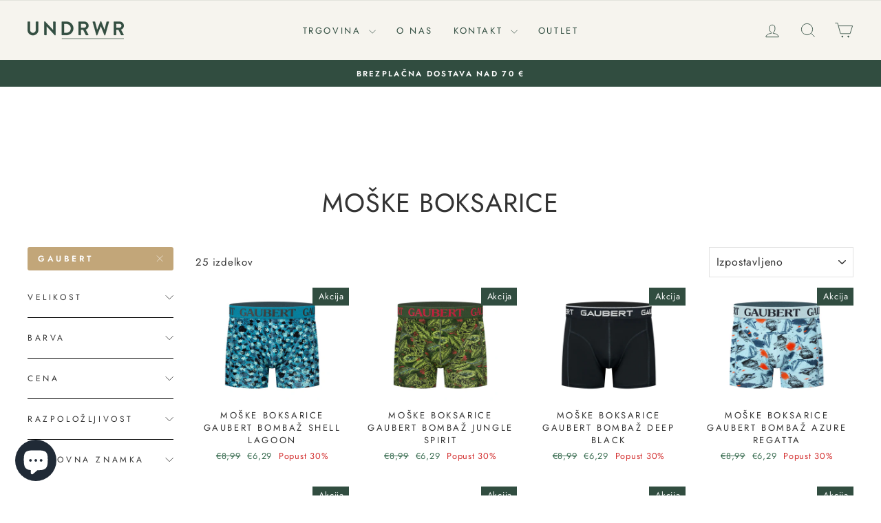

--- FILE ---
content_type: text/html; charset=utf-8
request_url: https://undrwr.si/collections/moske-boksarice?filter.p.vendor=Gaubert
body_size: 39746
content:
<!doctype html>
<html class="no-js" lang="sl-SI" dir="ltr">
<head>
  <meta charset="utf-8">
  <meta http-equiv="X-UA-Compatible" content="IE=edge,chrome=1">
  <meta name="viewport" content="width=device-width,initial-scale=1">
  <meta name="theme-color" content="#c2a679">
  <link rel="canonical" href="https://undrwr.si/collections/moske-boksarice">
  <link rel="preconnect" href="https://cdn.shopify.com" crossorigin>
  <link rel="preconnect" href="https://fonts.shopifycdn.com" crossorigin>
  <link rel="dns-prefetch" href="https://productreviews.shopifycdn.com">
  <link rel="dns-prefetch" href="https://ajax.googleapis.com">
  <link rel="dns-prefetch" href="https://maps.googleapis.com">
  <link rel="dns-prefetch" href="https://maps.gstatic.com"><link rel="shortcut icon" href="//undrwr.si/cdn/shop/files/Favicon_32x32.png?v=1738009750" type="image/png" /><title>Moške boksarice UNDRWR – oprijete ali široke, naravni materiali
&ndash; UNDRWR.si
</title>
<meta name="description" content="Boksarice za moške UNDRWR združujejo udobje, naravne materiale in sodoben dizajn. Le preverjene moške boksarice, kot so: MarcLuis, Gaubert, Uomo, Kappa..."><meta property="og:site_name" content="UNDRWR.si">
  <meta property="og:url" content="https://undrwr.si/collections/moske-boksarice">
  <meta property="og:title" content="Moške boksarice UNDRWR – oprijete ali široke, naravni materiali">
  <meta property="og:type" content="website">
  <meta property="og:description" content="Boksarice za moške UNDRWR združujejo udobje, naravne materiale in sodoben dizajn. Le preverjene moške boksarice, kot so: MarcLuis, Gaubert, Uomo, Kappa..."><meta property="og:image" content="http://undrwr.si/cdn/shop/files/Forrest_Green_2.png?v=1762002200">
    <meta property="og:image:secure_url" content="https://undrwr.si/cdn/shop/files/Forrest_Green_2.png?v=1762002200">
    <meta property="og:image:width" content="2000">
    <meta property="og:image:height" content="371"><meta name="twitter:site" content="@">
  <meta name="twitter:card" content="summary_large_image">
  <meta name="twitter:title" content="Moške boksarice UNDRWR – oprijete ali široke, naravni materiali">
  <meta name="twitter:description" content="Boksarice za moške UNDRWR združujejo udobje, naravne materiale in sodoben dizajn. Le preverjene moške boksarice, kot so: MarcLuis, Gaubert, Uomo, Kappa...">
<style data-shopify>@font-face {
  font-family: Jost;
  font-weight: 400;
  font-style: normal;
  font-display: swap;
  src: url("//undrwr.si/cdn/fonts/jost/jost_n4.d47a1b6347ce4a4c9f437608011273009d91f2b7.woff2") format("woff2"),
       url("//undrwr.si/cdn/fonts/jost/jost_n4.791c46290e672b3f85c3d1c651ef2efa3819eadd.woff") format("woff");
}

  @font-face {
  font-family: Jost;
  font-weight: 400;
  font-style: normal;
  font-display: swap;
  src: url("//undrwr.si/cdn/fonts/jost/jost_n4.d47a1b6347ce4a4c9f437608011273009d91f2b7.woff2") format("woff2"),
       url("//undrwr.si/cdn/fonts/jost/jost_n4.791c46290e672b3f85c3d1c651ef2efa3819eadd.woff") format("woff");
}


  @font-face {
  font-family: Jost;
  font-weight: 600;
  font-style: normal;
  font-display: swap;
  src: url("//undrwr.si/cdn/fonts/jost/jost_n6.ec1178db7a7515114a2d84e3dd680832b7af8b99.woff2") format("woff2"),
       url("//undrwr.si/cdn/fonts/jost/jost_n6.b1178bb6bdd3979fef38e103a3816f6980aeaff9.woff") format("woff");
}

  @font-face {
  font-family: Jost;
  font-weight: 400;
  font-style: italic;
  font-display: swap;
  src: url("//undrwr.si/cdn/fonts/jost/jost_i4.b690098389649750ada222b9763d55796c5283a5.woff2") format("woff2"),
       url("//undrwr.si/cdn/fonts/jost/jost_i4.fd766415a47e50b9e391ae7ec04e2ae25e7e28b0.woff") format("woff");
}

  @font-face {
  font-family: Jost;
  font-weight: 600;
  font-style: italic;
  font-display: swap;
  src: url("//undrwr.si/cdn/fonts/jost/jost_i6.9af7e5f39e3a108c08f24047a4276332d9d7b85e.woff2") format("woff2"),
       url("//undrwr.si/cdn/fonts/jost/jost_i6.2bf310262638f998ed206777ce0b9a3b98b6fe92.woff") format("woff");
}

</style><link href="//undrwr.si/cdn/shop/t/21/assets/theme.css?v=114080401782448315331737986648" rel="stylesheet" type="text/css" media="all" />
<style data-shopify>:root {
    --typeHeaderPrimary: Jost;
    --typeHeaderFallback: sans-serif;
    --typeHeaderSize: 38px;
    --typeHeaderWeight: 400;
    --typeHeaderLineHeight: 1;
    --typeHeaderSpacing: 0.025em;

    --typeBasePrimary:Jost;
    --typeBaseFallback:sans-serif;
    --typeBaseSize: 15px;
    --typeBaseWeight: 400;
    --typeBaseSpacing: 0.05em;
    --typeBaseLineHeight: 1.5;
    --typeBaselineHeightMinus01: 1.4;

    --typeCollectionTitle: 18px;

    --iconWeight: 2px;
    --iconLinecaps: miter;

    
        --buttonRadius: 3px;
    

    --colorGridOverlayOpacity: 0.1;
    --colorAnnouncement: #314d40;
    --colorAnnouncementText: #ffffff;

    --colorBody: #ffffff;
    --colorBodyAlpha05: rgba(255, 255, 255, 0.05);
    --colorBodyDim: #f2f2f2;
    --colorBodyLightDim: #fafafa;
    --colorBodyMediumDim: #f5f5f5;


    --colorBorder: #e2e2e2;

    --colorBtnPrimary: #c2a679;
    --colorBtnPrimaryLight: #d2bd9c;
    --colorBtnPrimaryDim: #ba9a67;
    --colorBtnPrimaryText: #ffffff;

    --colorCartDot: #d32f2f;

    --colorDrawers: #ffffff;
    --colorDrawersDim: #f2f2f2;
    --colorDrawerBorder: #000000;
    --colorDrawerText: #000000;
    --colorDrawerTextDark: #000000;
    --colorDrawerButton: #c2a679;
    --colorDrawerButtonText: #ffffff;

    --colorFooter: #314d40;
    --colorFooterText: #ffffff;
    --colorFooterTextAlpha01: #ffffff;

    --colorGridOverlay: #111111;
    --colorGridOverlayOpacity: 0.1;

    --colorHeaderTextAlpha01: rgba(49, 77, 64, 0.1);

    --colorHeroText: #ffffff;

    --colorSmallImageBg: #ffffff;
    --colorLargeImageBg: #0f0f0f;

    --colorImageOverlay: #000000;
    --colorImageOverlayOpacity: 0.1;
    --colorImageOverlayTextShadow: 0.2;

    --colorLink: #333333;

    --colorModalBg: rgba(230, 230, 230, 0.6);

    --colorNav: #f6f4ee;
    --colorNavText: #314d40;

    --colorPrice: #376b4f;

    --colorSaleTag: #314d40;
    --colorSaleTagText: #ffffff;

    --colorTextBody: #333333;
    --colorTextBodyAlpha015: rgba(51, 51, 51, 0.15);
    --colorTextBodyAlpha005: rgba(51, 51, 51, 0.05);
    --colorTextBodyAlpha008: rgba(51, 51, 51, 0.08);
    --colorTextSavings: #d32f2f;

    --urlIcoSelect: url(//undrwr.si/cdn/shop/t/21/assets/ico-select.svg);
    --urlIcoSelectFooter: url(//undrwr.si/cdn/shop/t/21/assets/ico-select-footer.svg);
    --urlIcoSelectWhite: url(//undrwr.si/cdn/shop/t/21/assets/ico-select-white.svg);

    --grid-gutter: 17px;
    --drawer-gutter: 20px;

    --sizeChartMargin: 25px 0;
    --sizeChartIconMargin: 5px;

    --newsletterReminderPadding: 40px;

    /*Shop Pay Installments*/
    --color-body-text: #333333;
    --color-body: #ffffff;
    --color-bg: #ffffff;
    }

    .placeholder-content {
    background-image: linear-gradient(100deg, #ffffff 40%, #f7f7f7 63%, #ffffff 79%);
    }</style><script>
    document.documentElement.className = document.documentElement.className.replace('no-js', 'js');

    window.theme = window.theme || {};
    theme.routes = {
      home: "/",
      cart: "/cart.js",
      cartPage: "/cart",
      cartAdd: "/cart/add.js",
      cartChange: "/cart/change.js",
      search: "/search",
      predictiveSearch: "/search/suggest"
    };
    theme.strings = {
      soldOut: "Razprodano",
      unavailable: "Ni na voljo",
      inStockLabel: "Na zalogi",
      oneStockLabel: "Nizka zaloga - [count] artikel",
      otherStockLabel: "Nizka zaloga - [count] artiklov",
      willNotShipUntil: "Poslano bo z dnem [date]",
      willBeInStockAfter: "Na zalogi bo z dnem [date]",
      waitingForStock: "Na zalogi",
      savePrice: "Popust [saved_amount]",
      cartEmpty: "Vaša košarica je trenutno prazna.",
      cartTermsConfirmation: "Da uspešno zaključite naročilo se morate strinjati s pogoji poslovanja. ",
      searchCollections: "Kolekcije:",
      searchPages: "Strani:",
      searchArticles: "Članki:",
      productFrom: "od ",
      maxQuantity: "V košarico lahko dodate le [quantity] [title]"
    };
    theme.settings = {
      cartType: "drawer",
      isCustomerTemplate: false,
      moneyFormat: "€{{amount_with_comma_separator}}",
      saveType: "percent",
      productImageSize: "landscape",
      productImageCover: false,
      predictiveSearch: true,
      predictiveSearchType: null,
      predictiveSearchVendor: false,
      predictiveSearchPrice: false,
      quickView: false,
      themeName: 'Impulse',
      themeVersion: "7.6.0"
    };
  </script>

  <script>window.performance && window.performance.mark && window.performance.mark('shopify.content_for_header.start');</script><meta name="google-site-verification" content="hFveDav4aNIAAhfm7sjF2iTrHKDMR3KuSJ6bcNFkLCQ">
<meta id="shopify-digital-wallet" name="shopify-digital-wallet" content="/742981689/digital_wallets/dialog">
<meta name="shopify-checkout-api-token" content="c5df40b500dda6a1f5b18dd938161646">
<meta id="in-context-paypal-metadata" data-shop-id="742981689" data-venmo-supported="false" data-environment="production" data-locale="en_US" data-paypal-v4="true" data-currency="EUR">
<link rel="alternate" type="application/atom+xml" title="Feed" href="/collections/moske-boksarice.atom" />
<link rel="alternate" type="application/json+oembed" href="https://undrwr.si/collections/moske-boksarice.oembed">
<script async="async" src="/checkouts/internal/preloads.js?locale=sl-SI"></script>
<link rel="preconnect" href="https://shop.app" crossorigin="anonymous">
<script async="async" src="https://shop.app/checkouts/internal/preloads.js?locale=sl-SI&shop_id=742981689" crossorigin="anonymous"></script>
<script id="apple-pay-shop-capabilities" type="application/json">{"shopId":742981689,"countryCode":"SI","currencyCode":"EUR","merchantCapabilities":["supports3DS"],"merchantId":"gid:\/\/shopify\/Shop\/742981689","merchantName":"UNDRWR.si","requiredBillingContactFields":["postalAddress","email","phone"],"requiredShippingContactFields":["postalAddress","email","phone"],"shippingType":"shipping","supportedNetworks":["visa","masterCard","amex"],"total":{"type":"pending","label":"UNDRWR.si","amount":"1.00"},"shopifyPaymentsEnabled":true,"supportsSubscriptions":true}</script>
<script id="shopify-features" type="application/json">{"accessToken":"c5df40b500dda6a1f5b18dd938161646","betas":["rich-media-storefront-analytics"],"domain":"undrwr.si","predictiveSearch":true,"shopId":742981689,"locale":"sl"}</script>
<script>var Shopify = Shopify || {};
Shopify.shop = "spodnje-perilo.myshopify.com";
Shopify.locale = "sl-SI";
Shopify.currency = {"active":"EUR","rate":"1.0"};
Shopify.country = "SI";
Shopify.theme = {"name":"Updated copy of Copy of Impulse","id":179973423444,"schema_name":"Impulse","schema_version":"7.6.0","theme_store_id":857,"role":"main"};
Shopify.theme.handle = "null";
Shopify.theme.style = {"id":null,"handle":null};
Shopify.cdnHost = "undrwr.si/cdn";
Shopify.routes = Shopify.routes || {};
Shopify.routes.root = "/";</script>
<script type="module">!function(o){(o.Shopify=o.Shopify||{}).modules=!0}(window);</script>
<script>!function(o){function n(){var o=[];function n(){o.push(Array.prototype.slice.apply(arguments))}return n.q=o,n}var t=o.Shopify=o.Shopify||{};t.loadFeatures=n(),t.autoloadFeatures=n()}(window);</script>
<script>
  window.ShopifyPay = window.ShopifyPay || {};
  window.ShopifyPay.apiHost = "shop.app\/pay";
  window.ShopifyPay.redirectState = null;
</script>
<script id="shop-js-analytics" type="application/json">{"pageType":"collection"}</script>
<script defer="defer" async type="module" src="//undrwr.si/cdn/shopifycloud/shop-js/modules/v2/client.init-shop-cart-sync_DMsi5eYQ.sl-SI.esm.js"></script>
<script defer="defer" async type="module" src="//undrwr.si/cdn/shopifycloud/shop-js/modules/v2/chunk.common_B_Vc47_Y.esm.js"></script>
<script defer="defer" async type="module" src="//undrwr.si/cdn/shopifycloud/shop-js/modules/v2/chunk.modal_BRCFgr6I.esm.js"></script>
<script type="module">
  await import("//undrwr.si/cdn/shopifycloud/shop-js/modules/v2/client.init-shop-cart-sync_DMsi5eYQ.sl-SI.esm.js");
await import("//undrwr.si/cdn/shopifycloud/shop-js/modules/v2/chunk.common_B_Vc47_Y.esm.js");
await import("//undrwr.si/cdn/shopifycloud/shop-js/modules/v2/chunk.modal_BRCFgr6I.esm.js");

  window.Shopify.SignInWithShop?.initShopCartSync?.({"fedCMEnabled":true,"windoidEnabled":true});

</script>
<script>
  window.Shopify = window.Shopify || {};
  if (!window.Shopify.featureAssets) window.Shopify.featureAssets = {};
  window.Shopify.featureAssets['shop-js'] = {"shop-cart-sync":["modules/v2/client.shop-cart-sync_C09kzOhY.sl-SI.esm.js","modules/v2/chunk.common_B_Vc47_Y.esm.js","modules/v2/chunk.modal_BRCFgr6I.esm.js"],"init-fed-cm":["modules/v2/client.init-fed-cm_B3LBdfZQ.sl-SI.esm.js","modules/v2/chunk.common_B_Vc47_Y.esm.js","modules/v2/chunk.modal_BRCFgr6I.esm.js"],"shop-cash-offers":["modules/v2/client.shop-cash-offers_oglFG1Oa.sl-SI.esm.js","modules/v2/chunk.common_B_Vc47_Y.esm.js","modules/v2/chunk.modal_BRCFgr6I.esm.js"],"shop-login-button":["modules/v2/client.shop-login-button_CqLfkxo7.sl-SI.esm.js","modules/v2/chunk.common_B_Vc47_Y.esm.js","modules/v2/chunk.modal_BRCFgr6I.esm.js"],"pay-button":["modules/v2/client.pay-button_DJJGWUU1.sl-SI.esm.js","modules/v2/chunk.common_B_Vc47_Y.esm.js","modules/v2/chunk.modal_BRCFgr6I.esm.js"],"shop-button":["modules/v2/client.shop-button_Bb7Ej-1F.sl-SI.esm.js","modules/v2/chunk.common_B_Vc47_Y.esm.js","modules/v2/chunk.modal_BRCFgr6I.esm.js"],"avatar":["modules/v2/client.avatar_BTnouDA3.sl-SI.esm.js"],"init-windoid":["modules/v2/client.init-windoid_CUckdSNH.sl-SI.esm.js","modules/v2/chunk.common_B_Vc47_Y.esm.js","modules/v2/chunk.modal_BRCFgr6I.esm.js"],"init-shop-for-new-customer-accounts":["modules/v2/client.init-shop-for-new-customer-accounts_D0tZTDyC.sl-SI.esm.js","modules/v2/client.shop-login-button_CqLfkxo7.sl-SI.esm.js","modules/v2/chunk.common_B_Vc47_Y.esm.js","modules/v2/chunk.modal_BRCFgr6I.esm.js"],"init-shop-email-lookup-coordinator":["modules/v2/client.init-shop-email-lookup-coordinator_CqEp3jeO.sl-SI.esm.js","modules/v2/chunk.common_B_Vc47_Y.esm.js","modules/v2/chunk.modal_BRCFgr6I.esm.js"],"init-shop-cart-sync":["modules/v2/client.init-shop-cart-sync_DMsi5eYQ.sl-SI.esm.js","modules/v2/chunk.common_B_Vc47_Y.esm.js","modules/v2/chunk.modal_BRCFgr6I.esm.js"],"shop-toast-manager":["modules/v2/client.shop-toast-manager_LJ_Xmjj2.sl-SI.esm.js","modules/v2/chunk.common_B_Vc47_Y.esm.js","modules/v2/chunk.modal_BRCFgr6I.esm.js"],"init-customer-accounts":["modules/v2/client.init-customer-accounts_CJnEQLZO.sl-SI.esm.js","modules/v2/client.shop-login-button_CqLfkxo7.sl-SI.esm.js","modules/v2/chunk.common_B_Vc47_Y.esm.js","modules/v2/chunk.modal_BRCFgr6I.esm.js"],"init-customer-accounts-sign-up":["modules/v2/client.init-customer-accounts-sign-up_za6ZptHH.sl-SI.esm.js","modules/v2/client.shop-login-button_CqLfkxo7.sl-SI.esm.js","modules/v2/chunk.common_B_Vc47_Y.esm.js","modules/v2/chunk.modal_BRCFgr6I.esm.js"],"shop-follow-button":["modules/v2/client.shop-follow-button_DiR6mfX4.sl-SI.esm.js","modules/v2/chunk.common_B_Vc47_Y.esm.js","modules/v2/chunk.modal_BRCFgr6I.esm.js"],"checkout-modal":["modules/v2/client.checkout-modal_CJ5sTF62.sl-SI.esm.js","modules/v2/chunk.common_B_Vc47_Y.esm.js","modules/v2/chunk.modal_BRCFgr6I.esm.js"],"shop-login":["modules/v2/client.shop-login_rhyvglkc.sl-SI.esm.js","modules/v2/chunk.common_B_Vc47_Y.esm.js","modules/v2/chunk.modal_BRCFgr6I.esm.js"],"lead-capture":["modules/v2/client.lead-capture_BBudTTov.sl-SI.esm.js","modules/v2/chunk.common_B_Vc47_Y.esm.js","modules/v2/chunk.modal_BRCFgr6I.esm.js"],"payment-terms":["modules/v2/client.payment-terms_BWxo2IqE.sl-SI.esm.js","modules/v2/chunk.common_B_Vc47_Y.esm.js","modules/v2/chunk.modal_BRCFgr6I.esm.js"]};
</script>
<script id="__st">var __st={"a":742981689,"offset":3600,"reqid":"27436420-1f61-46ca-8ef1-dd1a6d66dc18-1769074780","pageurl":"undrwr.si\/collections\/moske-boksarice?filter.p.vendor=Gaubert","u":"c9f2f7c98406","p":"collection","rtyp":"collection","rid":260449108062};</script>
<script>window.ShopifyPaypalV4VisibilityTracking = true;</script>
<script id="captcha-bootstrap">!function(){'use strict';const t='contact',e='account',n='new_comment',o=[[t,t],['blogs',n],['comments',n],[t,'customer']],c=[[e,'customer_login'],[e,'guest_login'],[e,'recover_customer_password'],[e,'create_customer']],r=t=>t.map((([t,e])=>`form[action*='/${t}']:not([data-nocaptcha='true']) input[name='form_type'][value='${e}']`)).join(','),a=t=>()=>t?[...document.querySelectorAll(t)].map((t=>t.form)):[];function s(){const t=[...o],e=r(t);return a(e)}const i='password',u='form_key',d=['recaptcha-v3-token','g-recaptcha-response','h-captcha-response',i],f=()=>{try{return window.sessionStorage}catch{return}},m='__shopify_v',_=t=>t.elements[u];function p(t,e,n=!1){try{const o=window.sessionStorage,c=JSON.parse(o.getItem(e)),{data:r}=function(t){const{data:e,action:n}=t;return t[m]||n?{data:e,action:n}:{data:t,action:n}}(c);for(const[e,n]of Object.entries(r))t.elements[e]&&(t.elements[e].value=n);n&&o.removeItem(e)}catch(o){console.error('form repopulation failed',{error:o})}}const l='form_type',E='cptcha';function T(t){t.dataset[E]=!0}const w=window,h=w.document,L='Shopify',v='ce_forms',y='captcha';let A=!1;((t,e)=>{const n=(g='f06e6c50-85a8-45c8-87d0-21a2b65856fe',I='https://cdn.shopify.com/shopifycloud/storefront-forms-hcaptcha/ce_storefront_forms_captcha_hcaptcha.v1.5.2.iife.js',D={infoText:'Zaščiteno s hCaptcha',privacyText:'Zasebnost',termsText:'Pogoji'},(t,e,n)=>{const o=w[L][v],c=o.bindForm;if(c)return c(t,g,e,D).then(n);var r;o.q.push([[t,g,e,D],n]),r=I,A||(h.body.append(Object.assign(h.createElement('script'),{id:'captcha-provider',async:!0,src:r})),A=!0)});var g,I,D;w[L]=w[L]||{},w[L][v]=w[L][v]||{},w[L][v].q=[],w[L][y]=w[L][y]||{},w[L][y].protect=function(t,e){n(t,void 0,e),T(t)},Object.freeze(w[L][y]),function(t,e,n,w,h,L){const[v,y,A,g]=function(t,e,n){const i=e?o:[],u=t?c:[],d=[...i,...u],f=r(d),m=r(i),_=r(d.filter((([t,e])=>n.includes(e))));return[a(f),a(m),a(_),s()]}(w,h,L),I=t=>{const e=t.target;return e instanceof HTMLFormElement?e:e&&e.form},D=t=>v().includes(t);t.addEventListener('submit',(t=>{const e=I(t);if(!e)return;const n=D(e)&&!e.dataset.hcaptchaBound&&!e.dataset.recaptchaBound,o=_(e),c=g().includes(e)&&(!o||!o.value);(n||c)&&t.preventDefault(),c&&!n&&(function(t){try{if(!f())return;!function(t){const e=f();if(!e)return;const n=_(t);if(!n)return;const o=n.value;o&&e.removeItem(o)}(t);const e=Array.from(Array(32),(()=>Math.random().toString(36)[2])).join('');!function(t,e){_(t)||t.append(Object.assign(document.createElement('input'),{type:'hidden',name:u})),t.elements[u].value=e}(t,e),function(t,e){const n=f();if(!n)return;const o=[...t.querySelectorAll(`input[type='${i}']`)].map((({name:t})=>t)),c=[...d,...o],r={};for(const[a,s]of new FormData(t).entries())c.includes(a)||(r[a]=s);n.setItem(e,JSON.stringify({[m]:1,action:t.action,data:r}))}(t,e)}catch(e){console.error('failed to persist form',e)}}(e),e.submit())}));const S=(t,e)=>{t&&!t.dataset[E]&&(n(t,e.some((e=>e===t))),T(t))};for(const o of['focusin','change'])t.addEventListener(o,(t=>{const e=I(t);D(e)&&S(e,y())}));const B=e.get('form_key'),M=e.get(l),P=B&&M;t.addEventListener('DOMContentLoaded',(()=>{const t=y();if(P)for(const e of t)e.elements[l].value===M&&p(e,B);[...new Set([...A(),...v().filter((t=>'true'===t.dataset.shopifyCaptcha))])].forEach((e=>S(e,t)))}))}(h,new URLSearchParams(w.location.search),n,t,e,['guest_login'])})(!0,!0)}();</script>
<script integrity="sha256-4kQ18oKyAcykRKYeNunJcIwy7WH5gtpwJnB7kiuLZ1E=" data-source-attribution="shopify.loadfeatures" defer="defer" src="//undrwr.si/cdn/shopifycloud/storefront/assets/storefront/load_feature-a0a9edcb.js" crossorigin="anonymous"></script>
<script crossorigin="anonymous" defer="defer" src="//undrwr.si/cdn/shopifycloud/storefront/assets/shopify_pay/storefront-65b4c6d7.js?v=20250812"></script>
<script data-source-attribution="shopify.dynamic_checkout.dynamic.init">var Shopify=Shopify||{};Shopify.PaymentButton=Shopify.PaymentButton||{isStorefrontPortableWallets:!0,init:function(){window.Shopify.PaymentButton.init=function(){};var t=document.createElement("script");t.src="https://undrwr.si/cdn/shopifycloud/portable-wallets/latest/portable-wallets.sl.js",t.type="module",document.head.appendChild(t)}};
</script>
<script data-source-attribution="shopify.dynamic_checkout.buyer_consent">
  function portableWalletsHideBuyerConsent(e){var t=document.getElementById("shopify-buyer-consent"),n=document.getElementById("shopify-subscription-policy-button");t&&n&&(t.classList.add("hidden"),t.setAttribute("aria-hidden","true"),n.removeEventListener("click",e))}function portableWalletsShowBuyerConsent(e){var t=document.getElementById("shopify-buyer-consent"),n=document.getElementById("shopify-subscription-policy-button");t&&n&&(t.classList.remove("hidden"),t.removeAttribute("aria-hidden"),n.addEventListener("click",e))}window.Shopify?.PaymentButton&&(window.Shopify.PaymentButton.hideBuyerConsent=portableWalletsHideBuyerConsent,window.Shopify.PaymentButton.showBuyerConsent=portableWalletsShowBuyerConsent);
</script>
<script data-source-attribution="shopify.dynamic_checkout.cart.bootstrap">document.addEventListener("DOMContentLoaded",(function(){function t(){return document.querySelector("shopify-accelerated-checkout-cart, shopify-accelerated-checkout")}if(t())Shopify.PaymentButton.init();else{new MutationObserver((function(e,n){t()&&(Shopify.PaymentButton.init(),n.disconnect())})).observe(document.body,{childList:!0,subtree:!0})}}));
</script>
<script id='scb4127' type='text/javascript' async='' src='https://undrwr.si/cdn/shopifycloud/privacy-banner/storefront-banner.js'></script><link id="shopify-accelerated-checkout-styles" rel="stylesheet" media="screen" href="https://undrwr.si/cdn/shopifycloud/portable-wallets/latest/accelerated-checkout-backwards-compat.css" crossorigin="anonymous">
<style id="shopify-accelerated-checkout-cart">
        #shopify-buyer-consent {
  margin-top: 1em;
  display: inline-block;
  width: 100%;
}

#shopify-buyer-consent.hidden {
  display: none;
}

#shopify-subscription-policy-button {
  background: none;
  border: none;
  padding: 0;
  text-decoration: underline;
  font-size: inherit;
  cursor: pointer;
}

#shopify-subscription-policy-button::before {
  box-shadow: none;
}

      </style>

<script>window.performance && window.performance.mark && window.performance.mark('shopify.content_for_header.end');</script>

  <script src="//undrwr.si/cdn/shop/t/21/assets/vendor-scripts-v11.js" defer="defer"></script><script src="//undrwr.si/cdn/shop/t/21/assets/theme.js?v=104180769944361832221737986632" defer="defer"></script>

<script>  (function(f, a, s, h, i, o, n) {f['GlamiTrackerObject'] = i;  f[i]=f[i]||function(){(f[i].q=f[i].q||[]).push(arguments)};o=a.createElement(s),  n=a.getElementsByTagName(s)[0];o.async=1;o.src=h;n.parentNode.insertBefore(o,n)  })(window, document, 'script', '//glamipixel.com/js/compiled/pt.js', 'glami');  glami('create', '8e123c595fcfbec5a54b950893dd8a7d', 'si');  glami('track', 'PageView');      var collectionProducts = [];              collectionProducts.push('12033401258324')              collectionProducts.push('12033328152916')              collectionProducts.push('12033146749268')              collectionProducts.push('12033254621524')              collectionProducts.push('12033159922004')              collectionProducts.push('12033313767764')              collectionProducts.push('12033074528596')              collectionProducts.push('12033213628756')              collectionProducts.push('12033231061332')              collectionProducts.push('12033301872980')              collectionProducts.push('12033371898196')              collectionProducts.push('12033340997972')              collectionProducts.push('9892100440404')              collectionProducts.push('8881066082644')              collectionProducts.push('9892099391828')              collectionProducts.push('9928940880212')              collectionProducts.push('9892097753428')              collectionProducts.push('8501813674324')              collectionProducts.push('9892098572628')              collectionProducts.push('9892100112724')              collectionProducts.push('9892100702548')              collectionProducts.push('8881136337236')              collectionProducts.push('8881132142932')              collectionProducts.push('8881126375764')              collectionProducts.push('8881128702292')            glami('track', 'ViewContent', {        content_type: 'category',        item_ids: collectionProducts,        category_text: 'Moške boksarice'      });     </script>
  
  


<script src="https://cdn.shopify.com/extensions/e8878072-2f6b-4e89-8082-94b04320908d/inbox-1254/assets/inbox-chat-loader.js" type="text/javascript" defer="defer"></script>
<link href="https://monorail-edge.shopifysvc.com" rel="dns-prefetch">
<script>(function(){if ("sendBeacon" in navigator && "performance" in window) {try {var session_token_from_headers = performance.getEntriesByType('navigation')[0].serverTiming.find(x => x.name == '_s').description;} catch {var session_token_from_headers = undefined;}var session_cookie_matches = document.cookie.match(/_shopify_s=([^;]*)/);var session_token_from_cookie = session_cookie_matches && session_cookie_matches.length === 2 ? session_cookie_matches[1] : "";var session_token = session_token_from_headers || session_token_from_cookie || "";function handle_abandonment_event(e) {var entries = performance.getEntries().filter(function(entry) {return /monorail-edge.shopifysvc.com/.test(entry.name);});if (!window.abandonment_tracked && entries.length === 0) {window.abandonment_tracked = true;var currentMs = Date.now();var navigation_start = performance.timing.navigationStart;var payload = {shop_id: 742981689,url: window.location.href,navigation_start,duration: currentMs - navigation_start,session_token,page_type: "collection"};window.navigator.sendBeacon("https://monorail-edge.shopifysvc.com/v1/produce", JSON.stringify({schema_id: "online_store_buyer_site_abandonment/1.1",payload: payload,metadata: {event_created_at_ms: currentMs,event_sent_at_ms: currentMs}}));}}window.addEventListener('pagehide', handle_abandonment_event);}}());</script>
<script id="web-pixels-manager-setup">(function e(e,d,r,n,o){if(void 0===o&&(o={}),!Boolean(null===(a=null===(i=window.Shopify)||void 0===i?void 0:i.analytics)||void 0===a?void 0:a.replayQueue)){var i,a;window.Shopify=window.Shopify||{};var t=window.Shopify;t.analytics=t.analytics||{};var s=t.analytics;s.replayQueue=[],s.publish=function(e,d,r){return s.replayQueue.push([e,d,r]),!0};try{self.performance.mark("wpm:start")}catch(e){}var l=function(){var e={modern:/Edge?\/(1{2}[4-9]|1[2-9]\d|[2-9]\d{2}|\d{4,})\.\d+(\.\d+|)|Firefox\/(1{2}[4-9]|1[2-9]\d|[2-9]\d{2}|\d{4,})\.\d+(\.\d+|)|Chrom(ium|e)\/(9{2}|\d{3,})\.\d+(\.\d+|)|(Maci|X1{2}).+ Version\/(15\.\d+|(1[6-9]|[2-9]\d|\d{3,})\.\d+)([,.]\d+|)( \(\w+\)|)( Mobile\/\w+|) Safari\/|Chrome.+OPR\/(9{2}|\d{3,})\.\d+\.\d+|(CPU[ +]OS|iPhone[ +]OS|CPU[ +]iPhone|CPU IPhone OS|CPU iPad OS)[ +]+(15[._]\d+|(1[6-9]|[2-9]\d|\d{3,})[._]\d+)([._]\d+|)|Android:?[ /-](13[3-9]|1[4-9]\d|[2-9]\d{2}|\d{4,})(\.\d+|)(\.\d+|)|Android.+Firefox\/(13[5-9]|1[4-9]\d|[2-9]\d{2}|\d{4,})\.\d+(\.\d+|)|Android.+Chrom(ium|e)\/(13[3-9]|1[4-9]\d|[2-9]\d{2}|\d{4,})\.\d+(\.\d+|)|SamsungBrowser\/([2-9]\d|\d{3,})\.\d+/,legacy:/Edge?\/(1[6-9]|[2-9]\d|\d{3,})\.\d+(\.\d+|)|Firefox\/(5[4-9]|[6-9]\d|\d{3,})\.\d+(\.\d+|)|Chrom(ium|e)\/(5[1-9]|[6-9]\d|\d{3,})\.\d+(\.\d+|)([\d.]+$|.*Safari\/(?![\d.]+ Edge\/[\d.]+$))|(Maci|X1{2}).+ Version\/(10\.\d+|(1[1-9]|[2-9]\d|\d{3,})\.\d+)([,.]\d+|)( \(\w+\)|)( Mobile\/\w+|) Safari\/|Chrome.+OPR\/(3[89]|[4-9]\d|\d{3,})\.\d+\.\d+|(CPU[ +]OS|iPhone[ +]OS|CPU[ +]iPhone|CPU IPhone OS|CPU iPad OS)[ +]+(10[._]\d+|(1[1-9]|[2-9]\d|\d{3,})[._]\d+)([._]\d+|)|Android:?[ /-](13[3-9]|1[4-9]\d|[2-9]\d{2}|\d{4,})(\.\d+|)(\.\d+|)|Mobile Safari.+OPR\/([89]\d|\d{3,})\.\d+\.\d+|Android.+Firefox\/(13[5-9]|1[4-9]\d|[2-9]\d{2}|\d{4,})\.\d+(\.\d+|)|Android.+Chrom(ium|e)\/(13[3-9]|1[4-9]\d|[2-9]\d{2}|\d{4,})\.\d+(\.\d+|)|Android.+(UC? ?Browser|UCWEB|U3)[ /]?(15\.([5-9]|\d{2,})|(1[6-9]|[2-9]\d|\d{3,})\.\d+)\.\d+|SamsungBrowser\/(5\.\d+|([6-9]|\d{2,})\.\d+)|Android.+MQ{2}Browser\/(14(\.(9|\d{2,})|)|(1[5-9]|[2-9]\d|\d{3,})(\.\d+|))(\.\d+|)|K[Aa][Ii]OS\/(3\.\d+|([4-9]|\d{2,})\.\d+)(\.\d+|)/},d=e.modern,r=e.legacy,n=navigator.userAgent;return n.match(d)?"modern":n.match(r)?"legacy":"unknown"}(),u="modern"===l?"modern":"legacy",c=(null!=n?n:{modern:"",legacy:""})[u],f=function(e){return[e.baseUrl,"/wpm","/b",e.hashVersion,"modern"===e.buildTarget?"m":"l",".js"].join("")}({baseUrl:d,hashVersion:r,buildTarget:u}),m=function(e){var d=e.version,r=e.bundleTarget,n=e.surface,o=e.pageUrl,i=e.monorailEndpoint;return{emit:function(e){var a=e.status,t=e.errorMsg,s=(new Date).getTime(),l=JSON.stringify({metadata:{event_sent_at_ms:s},events:[{schema_id:"web_pixels_manager_load/3.1",payload:{version:d,bundle_target:r,page_url:o,status:a,surface:n,error_msg:t},metadata:{event_created_at_ms:s}}]});if(!i)return console&&console.warn&&console.warn("[Web Pixels Manager] No Monorail endpoint provided, skipping logging."),!1;try{return self.navigator.sendBeacon.bind(self.navigator)(i,l)}catch(e){}var u=new XMLHttpRequest;try{return u.open("POST",i,!0),u.setRequestHeader("Content-Type","text/plain"),u.send(l),!0}catch(e){return console&&console.warn&&console.warn("[Web Pixels Manager] Got an unhandled error while logging to Monorail."),!1}}}}({version:r,bundleTarget:l,surface:e.surface,pageUrl:self.location.href,monorailEndpoint:e.monorailEndpoint});try{o.browserTarget=l,function(e){var d=e.src,r=e.async,n=void 0===r||r,o=e.onload,i=e.onerror,a=e.sri,t=e.scriptDataAttributes,s=void 0===t?{}:t,l=document.createElement("script"),u=document.querySelector("head"),c=document.querySelector("body");if(l.async=n,l.src=d,a&&(l.integrity=a,l.crossOrigin="anonymous"),s)for(var f in s)if(Object.prototype.hasOwnProperty.call(s,f))try{l.dataset[f]=s[f]}catch(e){}if(o&&l.addEventListener("load",o),i&&l.addEventListener("error",i),u)u.appendChild(l);else{if(!c)throw new Error("Did not find a head or body element to append the script");c.appendChild(l)}}({src:f,async:!0,onload:function(){if(!function(){var e,d;return Boolean(null===(d=null===(e=window.Shopify)||void 0===e?void 0:e.analytics)||void 0===d?void 0:d.initialized)}()){var d=window.webPixelsManager.init(e)||void 0;if(d){var r=window.Shopify.analytics;r.replayQueue.forEach((function(e){var r=e[0],n=e[1],o=e[2];d.publishCustomEvent(r,n,o)})),r.replayQueue=[],r.publish=d.publishCustomEvent,r.visitor=d.visitor,r.initialized=!0}}},onerror:function(){return m.emit({status:"failed",errorMsg:"".concat(f," has failed to load")})},sri:function(e){var d=/^sha384-[A-Za-z0-9+/=]+$/;return"string"==typeof e&&d.test(e)}(c)?c:"",scriptDataAttributes:o}),m.emit({status:"loading"})}catch(e){m.emit({status:"failed",errorMsg:(null==e?void 0:e.message)||"Unknown error"})}}})({shopId: 742981689,storefrontBaseUrl: "https://undrwr.si",extensionsBaseUrl: "https://extensions.shopifycdn.com/cdn/shopifycloud/web-pixels-manager",monorailEndpoint: "https://monorail-edge.shopifysvc.com/unstable/produce_batch",surface: "storefront-renderer",enabledBetaFlags: ["2dca8a86"],webPixelsConfigList: [{"id":"1179550036","configuration":"{\"config\":\"{\\\"pixel_id\\\":\\\"GT-TQLBCDTT\\\",\\\"target_country\\\":\\\"SI\\\",\\\"gtag_events\\\":[{\\\"type\\\":\\\"search\\\",\\\"action_label\\\":[\\\"GT-TQLBCDTT\\\",\\\"AW-16684984156\\\/8Y7pCIyVo84ZENzOgpQ-\\\"]},{\\\"type\\\":\\\"begin_checkout\\\",\\\"action_label\\\":[\\\"GT-TQLBCDTT\\\",\\\"AW-16684984156\\\/jMLnCJKVo84ZENzOgpQ-\\\"]},{\\\"type\\\":\\\"view_item\\\",\\\"action_label\\\":[\\\"GT-TQLBCDTT\\\",\\\"AW-16684984156\\\/48KQCImVo84ZENzOgpQ-\\\",\\\"MC-2B7BJKW1FT\\\"]},{\\\"type\\\":\\\"purchase\\\",\\\"action_label\\\":[\\\"GT-TQLBCDTT\\\",\\\"AW-16684984156\\\/tSsgCIOVo84ZENzOgpQ-\\\",\\\"MC-2B7BJKW1FT\\\"]},{\\\"type\\\":\\\"page_view\\\",\\\"action_label\\\":[\\\"GT-TQLBCDTT\\\",\\\"AW-16684984156\\\/_eNsCIaVo84ZENzOgpQ-\\\",\\\"MC-2B7BJKW1FT\\\"]},{\\\"type\\\":\\\"add_payment_info\\\",\\\"action_label\\\":[\\\"GT-TQLBCDTT\\\",\\\"AW-16684984156\\\/JQDgCJWVo84ZENzOgpQ-\\\"]},{\\\"type\\\":\\\"add_to_cart\\\",\\\"action_label\\\":[\\\"GT-TQLBCDTT\\\",\\\"AW-16684984156\\\/3a7RCI-Vo84ZENzOgpQ-\\\"]}],\\\"enable_monitoring_mode\\\":false}\"}","eventPayloadVersion":"v1","runtimeContext":"OPEN","scriptVersion":"b2a88bafab3e21179ed38636efcd8a93","type":"APP","apiClientId":1780363,"privacyPurposes":[],"dataSharingAdjustments":{"protectedCustomerApprovalScopes":["read_customer_address","read_customer_email","read_customer_name","read_customer_personal_data","read_customer_phone"]}},{"id":"372080980","configuration":"{\"pixel_id\":\"998264908057223\",\"pixel_type\":\"facebook_pixel\",\"metaapp_system_user_token\":\"-\"}","eventPayloadVersion":"v1","runtimeContext":"OPEN","scriptVersion":"ca16bc87fe92b6042fbaa3acc2fbdaa6","type":"APP","apiClientId":2329312,"privacyPurposes":["ANALYTICS","MARKETING","SALE_OF_DATA"],"dataSharingAdjustments":{"protectedCustomerApprovalScopes":["read_customer_address","read_customer_email","read_customer_name","read_customer_personal_data","read_customer_phone"]}},{"id":"156500308","eventPayloadVersion":"1","runtimeContext":"LAX","scriptVersion":"1","type":"CUSTOM","privacyPurposes":["ANALYTICS","MARKETING","SALE_OF_DATA"],"name":"Glami Pixel"},{"id":"188973396","eventPayloadVersion":"v1","runtimeContext":"LAX","scriptVersion":"1","type":"CUSTOM","privacyPurposes":["ANALYTICS"],"name":"Google Analytics tag (migrated)"},{"id":"shopify-app-pixel","configuration":"{}","eventPayloadVersion":"v1","runtimeContext":"STRICT","scriptVersion":"0450","apiClientId":"shopify-pixel","type":"APP","privacyPurposes":["ANALYTICS","MARKETING"]},{"id":"shopify-custom-pixel","eventPayloadVersion":"v1","runtimeContext":"LAX","scriptVersion":"0450","apiClientId":"shopify-pixel","type":"CUSTOM","privacyPurposes":["ANALYTICS","MARKETING"]}],isMerchantRequest: false,initData: {"shop":{"name":"UNDRWR.si","paymentSettings":{"currencyCode":"EUR"},"myshopifyDomain":"spodnje-perilo.myshopify.com","countryCode":"SI","storefrontUrl":"https:\/\/undrwr.si"},"customer":null,"cart":null,"checkout":null,"productVariants":[],"purchasingCompany":null},},"https://undrwr.si/cdn","fcfee988w5aeb613cpc8e4bc33m6693e112",{"modern":"","legacy":""},{"shopId":"742981689","storefrontBaseUrl":"https:\/\/undrwr.si","extensionBaseUrl":"https:\/\/extensions.shopifycdn.com\/cdn\/shopifycloud\/web-pixels-manager","surface":"storefront-renderer","enabledBetaFlags":"[\"2dca8a86\"]","isMerchantRequest":"false","hashVersion":"fcfee988w5aeb613cpc8e4bc33m6693e112","publish":"custom","events":"[[\"page_viewed\",{}],[\"collection_viewed\",{\"collection\":{\"id\":\"260449108062\",\"title\":\"Moške boksarice\",\"productVariants\":[{\"price\":{\"amount\":6.29,\"currencyCode\":\"EUR\"},\"product\":{\"title\":\"Moške boksarice Gaubert Bombaž Shell Lagoon\",\"vendor\":\"Gaubert\",\"id\":\"12033401258324\",\"untranslatedTitle\":\"Moške boksarice Gaubert Bombaž Shell Lagoon\",\"url\":\"\/products\/moske-boksarice-gaubert-bombaz-shell-lagoon?_pos=1\u0026_fid=5075f21fb\u0026_ss=c\",\"type\":\"Boksarice\"},\"id\":\"51942401245524\",\"image\":{\"src\":\"\/\/undrwr.si\/cdn\/shop\/files\/Moske_boksarice_Gaubert_Bombaz_Shell_Lagoon_001.jpg?v=1748271764\"},\"sku\":\"GA-2069-M\",\"title\":\"M \/ Svetlo modra\",\"untranslatedTitle\":\"M \/ Svetlo modra\"},{\"price\":{\"amount\":6.29,\"currencyCode\":\"EUR\"},\"product\":{\"title\":\"Moške boksarice Gaubert Bombaž Jungle Spirit\",\"vendor\":\"Gaubert\",\"id\":\"12033328152916\",\"untranslatedTitle\":\"Moške boksarice Gaubert Bombaž Jungle Spirit\",\"url\":\"\/products\/moske-boksarice-gaubert-bombaz-jungle-spirit?_pos=2\u0026_fid=5075f21fb\u0026_ss=c\",\"type\":\"Boksarice\"},\"id\":\"51942252839252\",\"image\":{\"src\":\"\/\/undrwr.si\/cdn\/shop\/files\/Moske_boksarice_Gaubert_Bombaz_Jungle_Spirit_001.jpg?v=1748269813\"},\"sku\":\"GA-2072-M\",\"title\":\"M \/ Olivno zelena\",\"untranslatedTitle\":\"M \/ Olivno zelena\"},{\"price\":{\"amount\":6.29,\"currencyCode\":\"EUR\"},\"product\":{\"title\":\"Moške boksarice Gaubert Bombaž Deep Black\",\"vendor\":\"Gaubert\",\"id\":\"12033146749268\",\"untranslatedTitle\":\"Moške boksarice Gaubert Bombaž Deep Black\",\"url\":\"\/products\/moske-boksarice-gaubert-bombaz-deep-black?_pos=3\u0026_fid=5075f21fb\u0026_ss=c\",\"type\":\"Boksarice\"},\"id\":\"51941875188052\",\"image\":{\"src\":\"\/\/undrwr.si\/cdn\/shop\/files\/Moske_boksarice_Gaubert_Bombaz_Deep_Black_001.jpg?v=1748266185\"},\"sku\":\"GA-2079-M\",\"title\":\"M \/ Črna\",\"untranslatedTitle\":\"M \/ Črna\"},{\"price\":{\"amount\":6.29,\"currencyCode\":\"EUR\"},\"product\":{\"title\":\"Moške boksarice Gaubert Bombaž Azure Regatta\",\"vendor\":\"Gaubert\",\"id\":\"12033254621524\",\"untranslatedTitle\":\"Moške boksarice Gaubert Bombaž Azure Regatta\",\"url\":\"\/products\/moske-boksarice-gaubert-bombaz-azure-regatta?_pos=4\u0026_fid=5075f21fb\u0026_ss=c\",\"type\":\"Boksarice\"},\"id\":\"51942087655764\",\"image\":{\"src\":\"\/\/undrwr.si\/cdn\/shop\/files\/Moske_boksarice_Gaubert_Bombaz_Azure_Regatta_001.jpg?v=1748268630\"},\"sku\":\"GA-2075-M\",\"title\":\"M \/ Svetlo modra\",\"untranslatedTitle\":\"M \/ Svetlo modra\"},{\"price\":{\"amount\":6.29,\"currencyCode\":\"EUR\"},\"product\":{\"title\":\"Moške boksarice Gaubert Bombaž Pineapple Beach\",\"vendor\":\"Gaubert\",\"id\":\"12033159922004\",\"untranslatedTitle\":\"Moške boksarice Gaubert Bombaž Pineapple Beach\",\"url\":\"\/products\/moske-boksarice-gaubert-bombaz-pineapple-beach?_pos=5\u0026_fid=5075f21fb\u0026_ss=c\",\"type\":\"Boksarice\"},\"id\":\"51941905727828\",\"image\":{\"src\":\"\/\/undrwr.si\/cdn\/shop\/files\/Moske_boksarice_Gaubert_Bombaz_Pineapple_Beach_001.jpg?v=1748266611\"},\"sku\":\"GA-2078-M\",\"title\":\"M \/ Modra\",\"untranslatedTitle\":\"M \/ Modra\"},{\"price\":{\"amount\":6.29,\"currencyCode\":\"EUR\"},\"product\":{\"title\":\"Moške boksarice Gaubert Bombaž Dark Horizon\",\"vendor\":\"Gaubert\",\"id\":\"12033313767764\",\"untranslatedTitle\":\"Moške boksarice Gaubert Bombaž Dark Horizon\",\"url\":\"\/products\/moske-boksarice-gaubert-bombaz-dark-horizon?_pos=6\u0026_fid=5075f21fb\u0026_ss=c\",\"type\":\"Boksarice\"},\"id\":\"51942225183060\",\"image\":{\"src\":\"\/\/undrwr.si\/cdn\/shop\/files\/Moske_boksarice_Gaubert_Bombaz_Dark_Horizon_003.jpg?v=1748269462\"},\"sku\":\"GA-2073-M\",\"title\":\"M \/ Črna\",\"untranslatedTitle\":\"M \/ Črna\"},{\"price\":{\"amount\":6.29,\"currencyCode\":\"EUR\"},\"product\":{\"title\":\"Moške boksarice Gaubert Bombaž Azure Parrot\",\"vendor\":\"Gaubert\",\"id\":\"12033074528596\",\"untranslatedTitle\":\"Moške boksarice Gaubert Bombaž Azure Parrot\",\"url\":\"\/products\/moske-boksarice-gaubert-bombaz-azure-parrot?_pos=7\u0026_fid=5075f21fb\u0026_ss=c\",\"type\":\"Boksarice\"},\"id\":\"51941609144660\",\"image\":{\"src\":\"\/\/undrwr.si\/cdn\/shop\/files\/Moske_boksarice_Gaubert_Bombaz_Azure_Parrot_001.jpg?v=1748265813\"},\"sku\":\"GA-2080-M\",\"title\":\"M \/ Modra\",\"untranslatedTitle\":\"M \/ Modra\"},{\"price\":{\"amount\":6.29,\"currencyCode\":\"EUR\"},\"product\":{\"title\":\"Moške boksarice Gaubert Bombaž Deep Sail\",\"vendor\":\"Gaubert\",\"id\":\"12033213628756\",\"untranslatedTitle\":\"Moške boksarice Gaubert Bombaž Deep Sail\",\"url\":\"\/products\/moske-boksarice-gaubert-bombaz-deep-sail?_pos=8\u0026_fid=5075f21fb\u0026_ss=c\",\"type\":\"Boksarice\"},\"id\":\"51941990302036\",\"image\":{\"src\":\"\/\/undrwr.si\/cdn\/shop\/files\/Moske_boksarice_Gaubert_Bombaz_deep_sail_001.jpg?v=1748268345\"},\"sku\":\"GA-2077-M\",\"title\":\"M \/ Črna\",\"untranslatedTitle\":\"M \/ Črna\"},{\"price\":{\"amount\":6.29,\"currencyCode\":\"EUR\"},\"product\":{\"title\":\"Moške boksarice Gaubert Bombaž Dark Lagoon\",\"vendor\":\"Gaubert\",\"id\":\"12033231061332\",\"untranslatedTitle\":\"Moške boksarice Gaubert Bombaž Dark Lagoon\",\"url\":\"\/products\/moske-boksarice-gaubert-bombaz-dark-lagoon?_pos=9\u0026_fid=5075f21fb\u0026_ss=c\",\"type\":\"Boksarice\"},\"id\":\"51942033686868\",\"image\":{\"src\":\"\/\/undrwr.si\/cdn\/shop\/files\/Moske_boksarice_Gaubert_Bombaz_Dark_Lagoon_001.jpg?v=1748268257\"},\"sku\":\"GA-2076-M\",\"title\":\"M \/ Temno modra\",\"untranslatedTitle\":\"M \/ Temno modra\"},{\"price\":{\"amount\":6.29,\"currencyCode\":\"EUR\"},\"product\":{\"title\":\"Moške boksarice Gaubert Bombaž Jungle Bloom\",\"vendor\":\"Gaubert\",\"id\":\"12033301872980\",\"untranslatedTitle\":\"Moške boksarice Gaubert Bombaž Jungle Bloom\",\"url\":\"\/products\/moske-boksarice-gaubert-bombaz-jungle-bloom?_pos=10\u0026_fid=5075f21fb\u0026_ss=c\",\"type\":\"Boksarice\"},\"id\":\"51942190711124\",\"image\":{\"src\":\"\/\/undrwr.si\/cdn\/shop\/files\/Moske_boksarice_Gaubert_Bombaz_Jungle_Bloom_001.jpg?v=1748268991\"},\"sku\":\"GA-2074-M\",\"title\":\"M \/ Modra\",\"untranslatedTitle\":\"M \/ Modra\"},{\"price\":{\"amount\":6.29,\"currencyCode\":\"EUR\"},\"product\":{\"title\":\"Moške boksarice Gaubert Bombaž Blue Tropicana\",\"vendor\":\"Gaubert\",\"id\":\"12033371898196\",\"untranslatedTitle\":\"Moške boksarice Gaubert Bombaž Blue Tropicana\",\"url\":\"\/products\/moske-boksarice-gaubert-bombaz-blue-tropicana?_pos=11\u0026_fid=5075f21fb\u0026_ss=c\",\"type\":\"Boksarice\"},\"id\":\"51942344458580\",\"image\":{\"src\":\"\/\/undrwr.si\/cdn\/shop\/files\/Moske_boksarice_Gaubert_Bombaz_Blue_Tropicana_001.jpg?v=1748271453\"},\"sku\":\"GA-2070-M\",\"title\":\"M \/ Modra\",\"untranslatedTitle\":\"M \/ Modra\"},{\"price\":{\"amount\":6.29,\"currencyCode\":\"EUR\"},\"product\":{\"title\":\"Moške boksarice Gaubert Bombaž Ocean Drop\",\"vendor\":\"Gaubert\",\"id\":\"12033340997972\",\"untranslatedTitle\":\"Moške boksarice Gaubert Bombaž Ocean Drop\",\"url\":\"\/products\/moske-boksarice-gaubert-bombaz-ocean-drop?_pos=12\u0026_fid=5075f21fb\u0026_ss=c\",\"type\":\"Boksarice\"},\"id\":\"51942275875156\",\"image\":{\"src\":\"\/\/undrwr.si\/cdn\/shop\/files\/Moske_boksarice_Gaubert_Bombaz_Ocean_Drop_001.jpg?v=1748270776\"},\"sku\":\"GA-2071-M\",\"title\":\"M \/ Azurno modra\",\"untranslatedTitle\":\"M \/ Azurno modra\"},{\"price\":{\"amount\":6.99,\"currencyCode\":\"EUR\"},\"product\":{\"title\":\"Moške boksarice Gaubert Bambus Čebelice\",\"vendor\":\"Gaubert\",\"id\":\"9892100440404\",\"untranslatedTitle\":\"Moške boksarice Gaubert Bambus Čebelice\",\"url\":\"\/products\/moske-boksarice-gaubert-bambus-cebelice?_pos=13\u0026_fid=5075f21fb\u0026_ss=c\",\"type\":\"Boksarice\"},\"id\":\"50694123323732\",\"image\":{\"src\":\"\/\/undrwr.si\/cdn\/shop\/files\/Moske_boksarice_Gaubert_Bambus_Cebelice_001.jpg?v=1732028833\"},\"sku\":\"GA-1136-M\",\"title\":\"M \/ Modra\",\"untranslatedTitle\":\"M \/ Modra\"},{\"price\":{\"amount\":6.99,\"currencyCode\":\"EUR\"},\"product\":{\"title\":\"Moške boksarice Gaubert Bambus Black Edition\",\"vendor\":\"Gaubert\",\"id\":\"8881066082644\",\"untranslatedTitle\":\"Moške boksarice Gaubert Bambus Black Edition\",\"url\":\"\/products\/moske-boksarice-gaubert-bambus-unbm-10?_pos=14\u0026_fid=5075f21fb\u0026_ss=c\",\"type\":\"Boksarice\"},\"id\":\"47646119428436\",\"image\":{\"src\":\"\/\/undrwr.si\/cdn\/shop\/files\/MoskeboksariceGaubertBambusCrna004.jpg?v=1732031495\"},\"sku\":\"GA-1132-M\",\"title\":\"M \/ Črna\",\"untranslatedTitle\":\"M \/ Črna\"},{\"price\":{\"amount\":6.99,\"currencyCode\":\"EUR\"},\"product\":{\"title\":\"Moške boksarice Gaubert Bambus Citrus\",\"vendor\":\"Gaubert\",\"id\":\"9892099391828\",\"untranslatedTitle\":\"Moške boksarice Gaubert Bambus Citrus\",\"url\":\"\/products\/moske-boksarice-gaubert-bambus-citrus?_pos=15\u0026_fid=5075f21fb\u0026_ss=c\",\"type\":\"Boksarice\"},\"id\":\"50694118146388\",\"image\":{\"src\":\"\/\/undrwr.si\/cdn\/shop\/files\/Moske_boksarice_Gaubert_Bambus_Citrus_004.jpg?v=1732029020\"},\"sku\":\"GA-1140-M\",\"title\":\"M \/ Azurno modra\",\"untranslatedTitle\":\"M \/ Azurno modra\"},{\"price\":{\"amount\":6.99,\"currencyCode\":\"EUR\"},\"product\":{\"title\":\"Moške boksarice Gaubert Bambus RedEdge\",\"vendor\":\"Gaubert\",\"id\":\"9928940880212\",\"untranslatedTitle\":\"Moške boksarice Gaubert Bambus RedEdge\",\"url\":\"\/products\/moske-boksarice-gaubert-bambus-rededge?_pos=16\u0026_fid=5075f21fb\u0026_ss=c\",\"type\":\"Boksarice\"},\"id\":\"50821720473940\",\"image\":{\"src\":\"\/\/undrwr.si\/cdn\/shop\/files\/Moske_boksarice_Gaubert_Bambus_RedEdge_004.jpg?v=1732032010\"},\"sku\":\"GA-1160-M\",\"title\":\"M \/ Črna\",\"untranslatedTitle\":\"M \/ Črna\"},{\"price\":{\"amount\":6.99,\"currencyCode\":\"EUR\"},\"product\":{\"title\":\"Moške boksarice Gaubert Bambus JPG Palm\",\"vendor\":\"Gaubert\",\"id\":\"9892097753428\",\"untranslatedTitle\":\"Moške boksarice Gaubert Bambus JPG Palm\",\"url\":\"\/products\/moske-boksarice-gaubert-bambus-jpg-palm?_pos=17\u0026_fid=5075f21fb\u0026_ss=c\",\"type\":\"Boksarice\"},\"id\":\"50694111494484\",\"image\":{\"src\":\"\/\/undrwr.si\/cdn\/shop\/files\/Moske_boksarice_Gaubert_Bambus_JPG_Palm_005.jpg?v=1732030302\"},\"sku\":\"GA-1152-M\",\"title\":\"M \/ Temno modra\",\"untranslatedTitle\":\"M \/ Temno modra\"},{\"price\":{\"amount\":6.99,\"currencyCode\":\"EUR\"},\"product\":{\"title\":\"Moške boksarice Gaubert Bambus Deep Ocean\",\"vendor\":\"Gaubert\",\"id\":\"8501813674324\",\"untranslatedTitle\":\"Moške boksarice Gaubert Bambus Deep Ocean\",\"url\":\"\/products\/moske-boksarice-gaubert-bambus-unbm-22?_pos=18\u0026_fid=5075f21fb\u0026_ss=c\",\"type\":\"Boksarice\"},\"id\":\"46859815059796\",\"image\":{\"src\":\"\/\/undrwr.si\/cdn\/shop\/files\/Moske_boksarice_Gaubert_Bambus_modra_003.jpg?v=1732031843\"},\"sku\":\"GA-1144-M\",\"title\":\"M \/ Modra\",\"untranslatedTitle\":\"M \/ Modra\"},{\"price\":{\"amount\":6.99,\"currencyCode\":\"EUR\"},\"product\":{\"title\":\"Moške boksarice Gaubert Bambus Flamingo\",\"vendor\":\"Gaubert\",\"id\":\"9892098572628\",\"untranslatedTitle\":\"Moške boksarice Gaubert Bambus Flamingo\",\"url\":\"\/products\/moske-boksarice-gaubert-bambus-flamingo?_pos=19\u0026_fid=5075f21fb\u0026_ss=c\",\"type\":\"Boksarice\"},\"id\":\"50694116606292\",\"image\":{\"src\":\"\/\/undrwr.si\/cdn\/shop\/files\/Moske_boksarice_Gaubert_Bambus_Flamingo_004.jpg?v=1732029951\"},\"sku\":\"GA-1148-M\",\"title\":\"M \/ Temno modra\",\"untranslatedTitle\":\"M \/ Temno modra\"},{\"price\":{\"amount\":6.99,\"currencyCode\":\"EUR\"},\"product\":{\"title\":\"Moške boksarice Gaubert Bambus Lime\",\"vendor\":\"Gaubert\",\"id\":\"9892100112724\",\"untranslatedTitle\":\"Moške boksarice Gaubert Bambus Lime\",\"url\":\"\/products\/moske-boksarice-gaubert-bambus-lime?_pos=20\u0026_fid=5075f21fb\u0026_ss=c\",\"type\":\"Boksarice\"},\"id\":\"50694122733908\",\"image\":{\"src\":\"\/\/undrwr.si\/cdn\/shop\/files\/Moske_boksarice_Gaubert_Bambus_Lime_004.jpg?v=1732030482\"},\"sku\":\"GA-1156-M\",\"title\":\"M \/ Modra\",\"untranslatedTitle\":\"M \/ Modra\"},{\"price\":{\"amount\":6.99,\"currencyCode\":\"EUR\"},\"product\":{\"title\":\"Moške boksarice Gaubert Bambus Ara\",\"vendor\":\"Gaubert\",\"id\":\"9892100702548\",\"untranslatedTitle\":\"Moške boksarice Gaubert Bambus Ara\",\"url\":\"\/products\/moske-boksarice-gaubert-bambus-ara?_pos=21\u0026_fid=5075f21fb\u0026_ss=c\",\"type\":\"Moške boksarice\"},\"id\":\"50694123815252\",\"image\":{\"src\":\"\/\/undrwr.si\/cdn\/shop\/files\/Moske_boksarice_Gaubert_Bambus_ara_003.jpg?v=1732028592\"},\"sku\":\"GA-1128-M\",\"title\":\"M \/ Modra\",\"untranslatedTitle\":\"M \/ Modra\"},{\"price\":{\"amount\":6.29,\"currencyCode\":\"EUR\"},\"product\":{\"title\":\"Moške boksarice Gaubert Bombaž UNB-25\",\"vendor\":\"Gaubert\",\"id\":\"8881136337236\",\"untranslatedTitle\":\"Moške boksarice Gaubert Bombaž UNB-25\",\"url\":\"\/products\/moske-boksarice-gaubert-bombaz-unb-25?_pos=22\u0026_fid=5075f21fb\u0026_ss=c\",\"type\":\"Boksarice\"},\"id\":\"47646219010388\",\"image\":{\"src\":\"\/\/undrwr.si\/cdn\/shop\/files\/MoskeboksariceGaubertUNB025.jpg?v=1708689350\"},\"sku\":\"GA-1210-M\",\"title\":\"M \/ Roza\",\"untranslatedTitle\":\"M \/ Roza\"},{\"price\":{\"amount\":6.29,\"currencyCode\":\"EUR\"},\"product\":{\"title\":\"Moške boksarice Gaubert Bombaž UNB-24\",\"vendor\":\"Gaubert\",\"id\":\"8881132142932\",\"untranslatedTitle\":\"Moške boksarice Gaubert Bombaž UNB-24\",\"url\":\"\/products\/moske-boksarice-gaubert-bombaz-unb-24?_pos=23\u0026_fid=5075f21fb\u0026_ss=c\",\"type\":\"Boksarice\"},\"id\":\"47646215864660\",\"image\":{\"src\":\"\/\/undrwr.si\/cdn\/shop\/files\/MoskeboksariceGaubertUNB024.jpg?v=1708689306\"},\"sku\":\"GA-1206-M\",\"title\":\"M \/ Rumena\",\"untranslatedTitle\":\"M \/ Rumena\"},{\"price\":{\"amount\":6.29,\"currencyCode\":\"EUR\"},\"product\":{\"title\":\"Moške boksarice Gaubert Bombaž UNB-22\",\"vendor\":\"Gaubert\",\"id\":\"8881126375764\",\"untranslatedTitle\":\"Moške boksarice Gaubert Bombaž UNB-22\",\"url\":\"\/products\/moske-boksarice-gaubert-bombaz-unb-22?_pos=24\u0026_fid=5075f21fb\u0026_ss=c\",\"type\":\"Boksarice\"},\"id\":\"47646206591316\",\"image\":{\"src\":\"\/\/undrwr.si\/cdn\/shop\/files\/MoskeboksariceGaubertUNB022.jpg?v=1708689190\"},\"sku\":\"GA-1198-M\",\"title\":\"M \/ Modra\",\"untranslatedTitle\":\"M \/ Modra\"},{\"price\":{\"amount\":6.29,\"currencyCode\":\"EUR\"},\"product\":{\"title\":\"Moške boksarice Gaubert Bombaž UNB-23\",\"vendor\":\"Gaubert\",\"id\":\"8881128702292\",\"untranslatedTitle\":\"Moške boksarice Gaubert Bombaž UNB-23\",\"url\":\"\/products\/moske-boksarice-gaubert-bombaz-unb-23?_pos=25\u0026_fid=5075f21fb\u0026_ss=c\",\"type\":\"Boksarice\"},\"id\":\"47646211473748\",\"image\":{\"src\":\"\/\/undrwr.si\/cdn\/shop\/files\/MoskeboksariceGaubertUNB023.jpg?v=1708689256\"},\"sku\":\"GA-1202-M\",\"title\":\"M \/ Črna\",\"untranslatedTitle\":\"M \/ Črna\"}]}}]]"});</script><script>
  window.ShopifyAnalytics = window.ShopifyAnalytics || {};
  window.ShopifyAnalytics.meta = window.ShopifyAnalytics.meta || {};
  window.ShopifyAnalytics.meta.currency = 'EUR';
  var meta = {"products":[{"id":12033401258324,"gid":"gid:\/\/shopify\/Product\/12033401258324","vendor":"Gaubert","type":"Boksarice","handle":"moske-boksarice-gaubert-bombaz-shell-lagoon","variants":[{"id":51942401245524,"price":629,"name":"Moške boksarice Gaubert Bombaž Shell Lagoon - M \/ Svetlo modra","public_title":"M \/ Svetlo modra","sku":"GA-2069-M"},{"id":51942401278292,"price":629,"name":"Moške boksarice Gaubert Bombaž Shell Lagoon - L \/ Svetlo modra","public_title":"L \/ Svetlo modra","sku":"GA-2069-L"},{"id":51942401311060,"price":629,"name":"Moške boksarice Gaubert Bombaž Shell Lagoon - XL \/ Svetlo modra","public_title":"XL \/ Svetlo modra","sku":"GA-2069-XL"},{"id":51942401343828,"price":629,"name":"Moške boksarice Gaubert Bombaž Shell Lagoon - 2XL \/ Svetlo modra","public_title":"2XL \/ Svetlo modra","sku":"GA-2069-2XL"}],"remote":false},{"id":12033328152916,"gid":"gid:\/\/shopify\/Product\/12033328152916","vendor":"Gaubert","type":"Boksarice","handle":"moske-boksarice-gaubert-bombaz-jungle-spirit","variants":[{"id":51942252839252,"price":629,"name":"Moške boksarice Gaubert Bombaž Jungle Spirit - M \/ Olivno zelena","public_title":"M \/ Olivno zelena","sku":"GA-2072-M"},{"id":51942252872020,"price":629,"name":"Moške boksarice Gaubert Bombaž Jungle Spirit - L \/ Olivno zelena","public_title":"L \/ Olivno zelena","sku":"GA-2072-L"},{"id":51942252904788,"price":629,"name":"Moške boksarice Gaubert Bombaž Jungle Spirit - XL \/ Olivno zelena","public_title":"XL \/ Olivno zelena","sku":"GA-2072-XL"},{"id":51942252937556,"price":629,"name":"Moške boksarice Gaubert Bombaž Jungle Spirit - 2XL \/ Olivno zelena","public_title":"2XL \/ Olivno zelena","sku":"GA-2072-2XL"}],"remote":false},{"id":12033146749268,"gid":"gid:\/\/shopify\/Product\/12033146749268","vendor":"Gaubert","type":"Boksarice","handle":"moske-boksarice-gaubert-bombaz-deep-black","variants":[{"id":51941875188052,"price":629,"name":"Moške boksarice Gaubert Bombaž Deep Black - M \/ Črna","public_title":"M \/ Črna","sku":"GA-2079-M"},{"id":51941875220820,"price":629,"name":"Moške boksarice Gaubert Bombaž Deep Black - L \/ Črna","public_title":"L \/ Črna","sku":"GA-2079-L"},{"id":51941875253588,"price":629,"name":"Moške boksarice Gaubert Bombaž Deep Black - XL \/ Črna","public_title":"XL \/ Črna","sku":"GA-2079-XL"},{"id":51941875286356,"price":629,"name":"Moške boksarice Gaubert Bombaž Deep Black - 2XL \/ Črna","public_title":"2XL \/ Črna","sku":"GA-2079-2XL"}],"remote":false},{"id":12033254621524,"gid":"gid:\/\/shopify\/Product\/12033254621524","vendor":"Gaubert","type":"Boksarice","handle":"moske-boksarice-gaubert-bombaz-azure-regatta","variants":[{"id":51942087655764,"price":629,"name":"Moške boksarice Gaubert Bombaž Azure Regatta - M \/ Svetlo modra","public_title":"M \/ Svetlo modra","sku":"GA-2075-M"},{"id":51942087688532,"price":629,"name":"Moške boksarice Gaubert Bombaž Azure Regatta - L \/ Svetlo modra","public_title":"L \/ Svetlo modra","sku":"GA-2075-L"},{"id":51942087721300,"price":629,"name":"Moške boksarice Gaubert Bombaž Azure Regatta - XL \/ Svetlo modra","public_title":"XL \/ Svetlo modra","sku":"GA-2075-XL"},{"id":51942087754068,"price":629,"name":"Moške boksarice Gaubert Bombaž Azure Regatta - 2XL \/ Svetlo modra","public_title":"2XL \/ Svetlo modra","sku":"GA-2075-2XL"}],"remote":false},{"id":12033159922004,"gid":"gid:\/\/shopify\/Product\/12033159922004","vendor":"Gaubert","type":"Boksarice","handle":"moske-boksarice-gaubert-bombaz-pineapple-beach","variants":[{"id":51941905727828,"price":629,"name":"Moške boksarice Gaubert Bombaž Pineapple Beach - M \/ Modra","public_title":"M \/ Modra","sku":"GA-2078-M"},{"id":51941905760596,"price":629,"name":"Moške boksarice Gaubert Bombaž Pineapple Beach - L \/ Modra","public_title":"L \/ Modra","sku":"GA-2078-L"},{"id":51941905793364,"price":629,"name":"Moške boksarice Gaubert Bombaž Pineapple Beach - XL \/ Modra","public_title":"XL \/ Modra","sku":"GA-2078-XL"},{"id":51941905826132,"price":629,"name":"Moške boksarice Gaubert Bombaž Pineapple Beach - 2XL \/ Modra","public_title":"2XL \/ Modra","sku":"GA-2078-2XL"}],"remote":false},{"id":12033313767764,"gid":"gid:\/\/shopify\/Product\/12033313767764","vendor":"Gaubert","type":"Boksarice","handle":"moske-boksarice-gaubert-bombaz-dark-horizon","variants":[{"id":51942225183060,"price":629,"name":"Moške boksarice Gaubert Bombaž Dark Horizon - M \/ Črna","public_title":"M \/ Črna","sku":"GA-2073-M"},{"id":51942225215828,"price":629,"name":"Moške boksarice Gaubert Bombaž Dark Horizon - L \/ Črna","public_title":"L \/ Črna","sku":"GA-2073-L"},{"id":51942225248596,"price":629,"name":"Moške boksarice Gaubert Bombaž Dark Horizon - XL \/ Črna","public_title":"XL \/ Črna","sku":"GA-2073-XL"},{"id":51942225281364,"price":629,"name":"Moške boksarice Gaubert Bombaž Dark Horizon - 2XL \/ Črna","public_title":"2XL \/ Črna","sku":"GA-2073-2XL"}],"remote":false},{"id":12033074528596,"gid":"gid:\/\/shopify\/Product\/12033074528596","vendor":"Gaubert","type":"Boksarice","handle":"moske-boksarice-gaubert-bombaz-azure-parrot","variants":[{"id":51941609144660,"price":629,"name":"Moške boksarice Gaubert Bombaž Azure Parrot - M \/ Modra","public_title":"M \/ Modra","sku":"GA-2080-M"},{"id":51941609177428,"price":629,"name":"Moške boksarice Gaubert Bombaž Azure Parrot - L \/ Modra","public_title":"L \/ Modra","sku":"GA-2080-L"},{"id":51941609210196,"price":629,"name":"Moške boksarice Gaubert Bombaž Azure Parrot - XL \/ Modra","public_title":"XL \/ Modra","sku":"GA-2080-XL"},{"id":51941609242964,"price":629,"name":"Moške boksarice Gaubert Bombaž Azure Parrot - 2XL \/ Modra","public_title":"2XL \/ Modra","sku":"GA-2080-2XL"}],"remote":false},{"id":12033213628756,"gid":"gid:\/\/shopify\/Product\/12033213628756","vendor":"Gaubert","type":"Boksarice","handle":"moske-boksarice-gaubert-bombaz-deep-sail","variants":[{"id":51941990302036,"price":629,"name":"Moške boksarice Gaubert Bombaž Deep Sail - M \/ Črna","public_title":"M \/ Črna","sku":"GA-2077-M"},{"id":51941990334804,"price":629,"name":"Moške boksarice Gaubert Bombaž Deep Sail - L \/ Črna","public_title":"L \/ Črna","sku":"GA-2077-L"},{"id":51941990367572,"price":629,"name":"Moške boksarice Gaubert Bombaž Deep Sail - XL \/ Črna","public_title":"XL \/ Črna","sku":"GA-2077-XL"},{"id":51941990400340,"price":629,"name":"Moške boksarice Gaubert Bombaž Deep Sail - 2XL \/ Črna","public_title":"2XL \/ Črna","sku":"GA-2077-2XL"}],"remote":false},{"id":12033231061332,"gid":"gid:\/\/shopify\/Product\/12033231061332","vendor":"Gaubert","type":"Boksarice","handle":"moske-boksarice-gaubert-bombaz-dark-lagoon","variants":[{"id":51942033686868,"price":629,"name":"Moške boksarice Gaubert Bombaž Dark Lagoon - M \/ Temno modra","public_title":"M \/ Temno modra","sku":"GA-2076-M"},{"id":51942033719636,"price":629,"name":"Moške boksarice Gaubert Bombaž Dark Lagoon - L \/ Temno modra","public_title":"L \/ Temno modra","sku":"GA-2076-L"},{"id":51942033752404,"price":629,"name":"Moške boksarice Gaubert Bombaž Dark Lagoon - XL \/ Temno modra","public_title":"XL \/ Temno modra","sku":"GA-2076-XL"},{"id":51942033785172,"price":629,"name":"Moške boksarice Gaubert Bombaž Dark Lagoon - 2XL \/ Temno modra","public_title":"2XL \/ Temno modra","sku":"GA-2076-2XL"}],"remote":false},{"id":12033301872980,"gid":"gid:\/\/shopify\/Product\/12033301872980","vendor":"Gaubert","type":"Boksarice","handle":"moske-boksarice-gaubert-bombaz-jungle-bloom","variants":[{"id":51942190711124,"price":629,"name":"Moške boksarice Gaubert Bombaž Jungle Bloom - M \/ Modra","public_title":"M \/ Modra","sku":"GA-2074-M"},{"id":51942190743892,"price":629,"name":"Moške boksarice Gaubert Bombaž Jungle Bloom - L \/ Modra","public_title":"L \/ Modra","sku":"GA-2074-L"},{"id":51942190776660,"price":629,"name":"Moške boksarice Gaubert Bombaž Jungle Bloom - XL \/ Modra","public_title":"XL \/ Modra","sku":"GA-2074-XL"},{"id":51942190809428,"price":629,"name":"Moške boksarice Gaubert Bombaž Jungle Bloom - 2XL \/ Modra","public_title":"2XL \/ Modra","sku":"GA-2074-2XL"}],"remote":false},{"id":12033371898196,"gid":"gid:\/\/shopify\/Product\/12033371898196","vendor":"Gaubert","type":"Boksarice","handle":"moske-boksarice-gaubert-bombaz-blue-tropicana","variants":[{"id":51942344458580,"price":629,"name":"Moške boksarice Gaubert Bombaž Blue Tropicana - M \/ Modra","public_title":"M \/ Modra","sku":"GA-2070-M"},{"id":51942344491348,"price":629,"name":"Moške boksarice Gaubert Bombaž Blue Tropicana - L \/ Modra","public_title":"L \/ Modra","sku":"GA-2070-L"},{"id":51942344524116,"price":629,"name":"Moške boksarice Gaubert Bombaž Blue Tropicana - XL \/ Modra","public_title":"XL \/ Modra","sku":"GA-2070-XL"},{"id":51942344556884,"price":629,"name":"Moške boksarice Gaubert Bombaž Blue Tropicana - 2XL \/ Modra","public_title":"2XL \/ Modra","sku":"GA-2070-2XL"}],"remote":false},{"id":12033340997972,"gid":"gid:\/\/shopify\/Product\/12033340997972","vendor":"Gaubert","type":"Boksarice","handle":"moske-boksarice-gaubert-bombaz-ocean-drop","variants":[{"id":51942275875156,"price":629,"name":"Moške boksarice Gaubert Bombaž Ocean Drop - M \/ Azurno modra","public_title":"M \/ Azurno modra","sku":"GA-2071-M"},{"id":51942275907924,"price":629,"name":"Moške boksarice Gaubert Bombaž Ocean Drop - L \/ Azurno modra","public_title":"L \/ Azurno modra","sku":"GA-2071-L"},{"id":51942275940692,"price":629,"name":"Moške boksarice Gaubert Bombaž Ocean Drop - XL \/ Azurno modra","public_title":"XL \/ Azurno modra","sku":"GA-2071-XL"},{"id":51942275973460,"price":629,"name":"Moške boksarice Gaubert Bombaž Ocean Drop - 2XL \/ Azurno modra","public_title":"2XL \/ Azurno modra","sku":"GA-2071-2XL"}],"remote":false},{"id":9892100440404,"gid":"gid:\/\/shopify\/Product\/9892100440404","vendor":"Gaubert","type":"Boksarice","handle":"moske-boksarice-gaubert-bambus-cebelice","variants":[{"id":50694123323732,"price":699,"name":"Moške boksarice Gaubert Bambus Čebelice - M \/ Modra","public_title":"M \/ Modra","sku":"GA-1136-M"},{"id":50694123356500,"price":699,"name":"Moške boksarice Gaubert Bambus Čebelice - L \/ Modra","public_title":"L \/ Modra","sku":"GA-1136-L"},{"id":50694123389268,"price":699,"name":"Moške boksarice Gaubert Bambus Čebelice - XL \/ Modra","public_title":"XL \/ Modra","sku":"GA-1136-XL"},{"id":50694123422036,"price":699,"name":"Moške boksarice Gaubert Bambus Čebelice - 2XL \/ Modra","public_title":"2XL \/ Modra","sku":"GA-1136-2XL"}],"remote":false},{"id":8881066082644,"gid":"gid:\/\/shopify\/Product\/8881066082644","vendor":"Gaubert","type":"Boksarice","handle":"moske-boksarice-gaubert-bambus-unbm-10","variants":[{"id":47646119428436,"price":699,"name":"Moške boksarice Gaubert Bambus Black Edition - M \/ Črna","public_title":"M \/ Črna","sku":"GA-1132-M"},{"id":47646119461204,"price":699,"name":"Moške boksarice Gaubert Bambus Black Edition - L \/ Črna","public_title":"L \/ Črna","sku":"GA-1132-L"},{"id":47646119493972,"price":699,"name":"Moške boksarice Gaubert Bambus Black Edition - XL \/ Črna","public_title":"XL \/ Črna","sku":"GA-1132-XL"},{"id":47646119526740,"price":699,"name":"Moške boksarice Gaubert Bambus Black Edition - 2XL \/ Črna","public_title":"2XL \/ Črna","sku":"GA-1132-2XL"}],"remote":false},{"id":9892099391828,"gid":"gid:\/\/shopify\/Product\/9892099391828","vendor":"Gaubert","type":"Boksarice","handle":"moske-boksarice-gaubert-bambus-citrus","variants":[{"id":50694118146388,"price":699,"name":"Moške boksarice Gaubert Bambus Citrus - M \/ Azurno modra","public_title":"M \/ Azurno modra","sku":"GA-1140-M"},{"id":50694118179156,"price":699,"name":"Moške boksarice Gaubert Bambus Citrus - L \/ Azurno modra","public_title":"L \/ Azurno modra","sku":"GA-1140-L"},{"id":50694118211924,"price":699,"name":"Moške boksarice Gaubert Bambus Citrus - XL \/ Azurno modra","public_title":"XL \/ Azurno modra","sku":"GA-1140-XL"},{"id":50694118244692,"price":699,"name":"Moške boksarice Gaubert Bambus Citrus - 2XL \/ Azurno modra","public_title":"2XL \/ Azurno modra","sku":"GA-1140-2XL"}],"remote":false},{"id":9928940880212,"gid":"gid:\/\/shopify\/Product\/9928940880212","vendor":"Gaubert","type":"Boksarice","handle":"moske-boksarice-gaubert-bambus-rededge","variants":[{"id":50821720473940,"price":699,"name":"Moške boksarice Gaubert Bambus RedEdge - M \/ Črna","public_title":"M \/ Črna","sku":"GA-1160-M"},{"id":50821720506708,"price":699,"name":"Moške boksarice Gaubert Bambus RedEdge - L \/ Črna","public_title":"L \/ Črna","sku":"GA-1160-L"},{"id":50821720539476,"price":699,"name":"Moške boksarice Gaubert Bambus RedEdge - XL \/ Črna","public_title":"XL \/ Črna","sku":"GA-1160-XL"},{"id":50821720572244,"price":699,"name":"Moške boksarice Gaubert Bambus RedEdge - 2XL \/ Črna","public_title":"2XL \/ Črna","sku":"GA-1160-2XL"}],"remote":false},{"id":9892097753428,"gid":"gid:\/\/shopify\/Product\/9892097753428","vendor":"Gaubert","type":"Boksarice","handle":"moske-boksarice-gaubert-bambus-jpg-palm","variants":[{"id":50694111494484,"price":699,"name":"Moške boksarice Gaubert Bambus JPG Palm - M \/ Temno modra","public_title":"M \/ Temno modra","sku":"GA-1152-M"},{"id":50694111527252,"price":699,"name":"Moške boksarice Gaubert Bambus JPG Palm - L \/ Temno modra","public_title":"L \/ Temno modra","sku":"GA-1152-L"},{"id":50694111560020,"price":699,"name":"Moške boksarice Gaubert Bambus JPG Palm - XL \/ Temno modra","public_title":"XL \/ Temno modra","sku":"GA-1152-XL"},{"id":50694111592788,"price":699,"name":"Moške boksarice Gaubert Bambus JPG Palm - 2XL \/ Temno modra","public_title":"2XL \/ Temno modra","sku":"GA-1152-2XL"}],"remote":false},{"id":8501813674324,"gid":"gid:\/\/shopify\/Product\/8501813674324","vendor":"Gaubert","type":"Boksarice","handle":"moske-boksarice-gaubert-bambus-unbm-22","variants":[{"id":46859815059796,"price":699,"name":"Moške boksarice Gaubert Bambus Deep Ocean - M \/ Modra","public_title":"M \/ Modra","sku":"GA-1144-M"},{"id":46859815092564,"price":699,"name":"Moške boksarice Gaubert Bambus Deep Ocean - L \/ Modra","public_title":"L \/ Modra","sku":"GA-1144-L"},{"id":46859815125332,"price":699,"name":"Moške boksarice Gaubert Bambus Deep Ocean - XL \/ Modra","public_title":"XL \/ Modra","sku":"GA-1144-XL"},{"id":46859815158100,"price":699,"name":"Moške boksarice Gaubert Bambus Deep Ocean - 2XL \/ Modra","public_title":"2XL \/ Modra","sku":"GA-1144-2XL"}],"remote":false},{"id":9892098572628,"gid":"gid:\/\/shopify\/Product\/9892098572628","vendor":"Gaubert","type":"Boksarice","handle":"moske-boksarice-gaubert-bambus-flamingo","variants":[{"id":50694116606292,"price":699,"name":"Moške boksarice Gaubert Bambus Flamingo - M \/ Temno modra","public_title":"M \/ Temno modra","sku":"GA-1148-M"},{"id":50694116639060,"price":699,"name":"Moške boksarice Gaubert Bambus Flamingo - L \/ Temno modra","public_title":"L \/ Temno modra","sku":"GA-1148-L"},{"id":50694116671828,"price":699,"name":"Moške boksarice Gaubert Bambus Flamingo - XL \/ Temno modra","public_title":"XL \/ Temno modra","sku":"GA-1148-XL"},{"id":50694116704596,"price":699,"name":"Moške boksarice Gaubert Bambus Flamingo - 2XL \/ Temno modra","public_title":"2XL \/ Temno modra","sku":"GA-1148-2XL"}],"remote":false},{"id":9892100112724,"gid":"gid:\/\/shopify\/Product\/9892100112724","vendor":"Gaubert","type":"Boksarice","handle":"moske-boksarice-gaubert-bambus-lime","variants":[{"id":50694122733908,"price":699,"name":"Moške boksarice Gaubert Bambus Lime - M \/ Modra","public_title":"M \/ Modra","sku":"GA-1156-M"},{"id":50694122766676,"price":699,"name":"Moške boksarice Gaubert Bambus Lime - L \/ Modra","public_title":"L \/ Modra","sku":"GA-1156-L"},{"id":50694122799444,"price":699,"name":"Moške boksarice Gaubert Bambus Lime - XL \/ Modra","public_title":"XL \/ Modra","sku":"GA-1156-XL"},{"id":50694122832212,"price":699,"name":"Moške boksarice Gaubert Bambus Lime - 2XL \/ Modra","public_title":"2XL \/ Modra","sku":"GA-1156-2XL"}],"remote":false},{"id":9892100702548,"gid":"gid:\/\/shopify\/Product\/9892100702548","vendor":"Gaubert","type":"Moške boksarice","handle":"moske-boksarice-gaubert-bambus-ara","variants":[{"id":50694123815252,"price":699,"name":"Moške boksarice Gaubert Bambus Ara - M \/ Modra","public_title":"M \/ Modra","sku":"GA-1128-M"},{"id":50694123848020,"price":699,"name":"Moške boksarice Gaubert Bambus Ara - L \/ Modra","public_title":"L \/ Modra","sku":"GA-1128-L"},{"id":50694123880788,"price":699,"name":"Moške boksarice Gaubert Bambus Ara - XL \/ Modra","public_title":"XL \/ Modra","sku":"GA-1128-XL"},{"id":50694123913556,"price":699,"name":"Moške boksarice Gaubert Bambus Ara - 2XL \/ Modra","public_title":"2XL \/ Modra","sku":"GA-1128-2XL"}],"remote":false},{"id":8881136337236,"gid":"gid:\/\/shopify\/Product\/8881136337236","vendor":"Gaubert","type":"Boksarice","handle":"moske-boksarice-gaubert-bombaz-unb-25","variants":[{"id":47646219010388,"price":629,"name":"Moške boksarice Gaubert Bombaž UNB-25 - M \/ Roza","public_title":"M \/ Roza","sku":"GA-1210-M"},{"id":47646219043156,"price":629,"name":"Moške boksarice Gaubert Bombaž UNB-25 - L \/ Roza","public_title":"L \/ Roza","sku":"GA-1210-L"},{"id":47646219075924,"price":629,"name":"Moške boksarice Gaubert Bombaž UNB-25 - XL \/ Roza","public_title":"XL \/ Roza","sku":"GA-1210-XL"},{"id":47646219108692,"price":629,"name":"Moške boksarice Gaubert Bombaž UNB-25 - 2XL \/ Roza","public_title":"2XL \/ Roza","sku":"GA-1210-2XL"}],"remote":false},{"id":8881132142932,"gid":"gid:\/\/shopify\/Product\/8881132142932","vendor":"Gaubert","type":"Boksarice","handle":"moske-boksarice-gaubert-bombaz-unb-24","variants":[{"id":47646215864660,"price":629,"name":"Moške boksarice Gaubert Bombaž UNB-24 - M \/ Rumena","public_title":"M \/ Rumena","sku":"GA-1206-M"},{"id":47646215897428,"price":629,"name":"Moške boksarice Gaubert Bombaž UNB-24 - L \/ Rumena","public_title":"L \/ Rumena","sku":"GA-1206-L"},{"id":47646215930196,"price":629,"name":"Moške boksarice Gaubert Bombaž UNB-24 - XL \/ Rumena","public_title":"XL \/ Rumena","sku":"GA-1206-XL"},{"id":47646215962964,"price":629,"name":"Moške boksarice Gaubert Bombaž UNB-24 - 2XL \/ Rumena","public_title":"2XL \/ Rumena","sku":"GA-1206-2XL"}],"remote":false},{"id":8881126375764,"gid":"gid:\/\/shopify\/Product\/8881126375764","vendor":"Gaubert","type":"Boksarice","handle":"moske-boksarice-gaubert-bombaz-unb-22","variants":[{"id":47646206591316,"price":629,"name":"Moške boksarice Gaubert Bombaž UNB-22 - M \/ Modra","public_title":"M \/ Modra","sku":"GA-1198-M"},{"id":47646206624084,"price":629,"name":"Moške boksarice Gaubert Bombaž UNB-22 - L \/ Modra","public_title":"L \/ Modra","sku":"GA-1198-L"},{"id":47646206656852,"price":629,"name":"Moške boksarice Gaubert Bombaž UNB-22 - XL \/ Modra","public_title":"XL \/ Modra","sku":"GA-1198-XL"},{"id":47646206689620,"price":629,"name":"Moške boksarice Gaubert Bombaž UNB-22 - 2XL \/ Modra","public_title":"2XL \/ Modra","sku":"GA-1198-2XL"}],"remote":false},{"id":8881128702292,"gid":"gid:\/\/shopify\/Product\/8881128702292","vendor":"Gaubert","type":"Boksarice","handle":"moske-boksarice-gaubert-bombaz-unb-23","variants":[{"id":47646211473748,"price":629,"name":"Moške boksarice Gaubert Bombaž UNB-23 - M \/ Črna","public_title":"M \/ Črna","sku":"GA-1202-M"},{"id":47646211506516,"price":629,"name":"Moške boksarice Gaubert Bombaž UNB-23 - L \/ Črna","public_title":"L \/ Črna","sku":"GA-1202-L"},{"id":47646211539284,"price":629,"name":"Moške boksarice Gaubert Bombaž UNB-23 - XL \/ Črna","public_title":"XL \/ Črna","sku":"GA-1202-XL"},{"id":47646211572052,"price":629,"name":"Moške boksarice Gaubert Bombaž UNB-23 - 2XL \/ Črna","public_title":"2XL \/ Črna","sku":"GA-1202-2XL"}],"remote":false}],"page":{"pageType":"collection","resourceType":"collection","resourceId":260449108062,"requestId":"27436420-1f61-46ca-8ef1-dd1a6d66dc18-1769074780"}};
  for (var attr in meta) {
    window.ShopifyAnalytics.meta[attr] = meta[attr];
  }
</script>
<script class="analytics">
  (function () {
    var customDocumentWrite = function(content) {
      var jquery = null;

      if (window.jQuery) {
        jquery = window.jQuery;
      } else if (window.Checkout && window.Checkout.$) {
        jquery = window.Checkout.$;
      }

      if (jquery) {
        jquery('body').append(content);
      }
    };

    var hasLoggedConversion = function(token) {
      if (token) {
        return document.cookie.indexOf('loggedConversion=' + token) !== -1;
      }
      return false;
    }

    var setCookieIfConversion = function(token) {
      if (token) {
        var twoMonthsFromNow = new Date(Date.now());
        twoMonthsFromNow.setMonth(twoMonthsFromNow.getMonth() + 2);

        document.cookie = 'loggedConversion=' + token + '; expires=' + twoMonthsFromNow;
      }
    }

    var trekkie = window.ShopifyAnalytics.lib = window.trekkie = window.trekkie || [];
    if (trekkie.integrations) {
      return;
    }
    trekkie.methods = [
      'identify',
      'page',
      'ready',
      'track',
      'trackForm',
      'trackLink'
    ];
    trekkie.factory = function(method) {
      return function() {
        var args = Array.prototype.slice.call(arguments);
        args.unshift(method);
        trekkie.push(args);
        return trekkie;
      };
    };
    for (var i = 0; i < trekkie.methods.length; i++) {
      var key = trekkie.methods[i];
      trekkie[key] = trekkie.factory(key);
    }
    trekkie.load = function(config) {
      trekkie.config = config || {};
      trekkie.config.initialDocumentCookie = document.cookie;
      var first = document.getElementsByTagName('script')[0];
      var script = document.createElement('script');
      script.type = 'text/javascript';
      script.onerror = function(e) {
        var scriptFallback = document.createElement('script');
        scriptFallback.type = 'text/javascript';
        scriptFallback.onerror = function(error) {
                var Monorail = {
      produce: function produce(monorailDomain, schemaId, payload) {
        var currentMs = new Date().getTime();
        var event = {
          schema_id: schemaId,
          payload: payload,
          metadata: {
            event_created_at_ms: currentMs,
            event_sent_at_ms: currentMs
          }
        };
        return Monorail.sendRequest("https://" + monorailDomain + "/v1/produce", JSON.stringify(event));
      },
      sendRequest: function sendRequest(endpointUrl, payload) {
        // Try the sendBeacon API
        if (window && window.navigator && typeof window.navigator.sendBeacon === 'function' && typeof window.Blob === 'function' && !Monorail.isIos12()) {
          var blobData = new window.Blob([payload], {
            type: 'text/plain'
          });

          if (window.navigator.sendBeacon(endpointUrl, blobData)) {
            return true;
          } // sendBeacon was not successful

        } // XHR beacon

        var xhr = new XMLHttpRequest();

        try {
          xhr.open('POST', endpointUrl);
          xhr.setRequestHeader('Content-Type', 'text/plain');
          xhr.send(payload);
        } catch (e) {
          console.log(e);
        }

        return false;
      },
      isIos12: function isIos12() {
        return window.navigator.userAgent.lastIndexOf('iPhone; CPU iPhone OS 12_') !== -1 || window.navigator.userAgent.lastIndexOf('iPad; CPU OS 12_') !== -1;
      }
    };
    Monorail.produce('monorail-edge.shopifysvc.com',
      'trekkie_storefront_load_errors/1.1',
      {shop_id: 742981689,
      theme_id: 179973423444,
      app_name: "storefront",
      context_url: window.location.href,
      source_url: "//undrwr.si/cdn/s/trekkie.storefront.1bbfab421998800ff09850b62e84b8915387986d.min.js"});

        };
        scriptFallback.async = true;
        scriptFallback.src = '//undrwr.si/cdn/s/trekkie.storefront.1bbfab421998800ff09850b62e84b8915387986d.min.js';
        first.parentNode.insertBefore(scriptFallback, first);
      };
      script.async = true;
      script.src = '//undrwr.si/cdn/s/trekkie.storefront.1bbfab421998800ff09850b62e84b8915387986d.min.js';
      first.parentNode.insertBefore(script, first);
    };
    trekkie.load(
      {"Trekkie":{"appName":"storefront","development":false,"defaultAttributes":{"shopId":742981689,"isMerchantRequest":null,"themeId":179973423444,"themeCityHash":"14984639260972025263","contentLanguage":"sl-SI","currency":"EUR","eventMetadataId":"ca06c731-e2ea-40f9-b23a-77531244a53d"},"isServerSideCookieWritingEnabled":true,"monorailRegion":"shop_domain","enabledBetaFlags":["65f19447"]},"Session Attribution":{},"S2S":{"facebookCapiEnabled":true,"source":"trekkie-storefront-renderer","apiClientId":580111}}
    );

    var loaded = false;
    trekkie.ready(function() {
      if (loaded) return;
      loaded = true;

      window.ShopifyAnalytics.lib = window.trekkie;

      var originalDocumentWrite = document.write;
      document.write = customDocumentWrite;
      try { window.ShopifyAnalytics.merchantGoogleAnalytics.call(this); } catch(error) {};
      document.write = originalDocumentWrite;

      window.ShopifyAnalytics.lib.page(null,{"pageType":"collection","resourceType":"collection","resourceId":260449108062,"requestId":"27436420-1f61-46ca-8ef1-dd1a6d66dc18-1769074780","shopifyEmitted":true});

      var match = window.location.pathname.match(/checkouts\/(.+)\/(thank_you|post_purchase)/)
      var token = match? match[1]: undefined;
      if (!hasLoggedConversion(token)) {
        setCookieIfConversion(token);
        window.ShopifyAnalytics.lib.track("Viewed Product Category",{"currency":"EUR","category":"Collection: moske-boksarice","collectionName":"moske-boksarice","collectionId":260449108062,"nonInteraction":true},undefined,undefined,{"shopifyEmitted":true});
      }
    });


        var eventsListenerScript = document.createElement('script');
        eventsListenerScript.async = true;
        eventsListenerScript.src = "//undrwr.si/cdn/shopifycloud/storefront/assets/shop_events_listener-3da45d37.js";
        document.getElementsByTagName('head')[0].appendChild(eventsListenerScript);

})();</script>
  <script>
  if (!window.ga || (window.ga && typeof window.ga !== 'function')) {
    window.ga = function ga() {
      (window.ga.q = window.ga.q || []).push(arguments);
      if (window.Shopify && window.Shopify.analytics && typeof window.Shopify.analytics.publish === 'function') {
        window.Shopify.analytics.publish("ga_stub_called", {}, {sendTo: "google_osp_migration"});
      }
      console.error("Shopify's Google Analytics stub called with:", Array.from(arguments), "\nSee https://help.shopify.com/manual/promoting-marketing/pixels/pixel-migration#google for more information.");
    };
    if (window.Shopify && window.Shopify.analytics && typeof window.Shopify.analytics.publish === 'function') {
      window.Shopify.analytics.publish("ga_stub_initialized", {}, {sendTo: "google_osp_migration"});
    }
  }
</script>
<script
  defer
  src="https://undrwr.si/cdn/shopifycloud/perf-kit/shopify-perf-kit-3.0.4.min.js"
  data-application="storefront-renderer"
  data-shop-id="742981689"
  data-render-region="gcp-us-east1"
  data-page-type="collection"
  data-theme-instance-id="179973423444"
  data-theme-name="Impulse"
  data-theme-version="7.6.0"
  data-monorail-region="shop_domain"
  data-resource-timing-sampling-rate="10"
  data-shs="true"
  data-shs-beacon="true"
  data-shs-export-with-fetch="true"
  data-shs-logs-sample-rate="1"
  data-shs-beacon-endpoint="https://undrwr.si/api/collect"
></script>
</head>
<body class="template-collection" data-center-text="true" data-button_style="round-slight" data-type_header_capitalize="true" data-type_headers_align_text="true" data-type_product_capitalize="true" data-swatch_style="square" >

  <a class="in-page-link visually-hidden skip-link" href="#MainContent">Naprej na vsebino</a>

  <div id="PageContainer" class="page-container">
    <div class="transition-body"><!-- BEGIN sections: header-group -->
<div id="shopify-section-sections--24897490288980__header" class="shopify-section shopify-section-group-header-group">

<div id="NavDrawer" class="drawer drawer--right">
  <div class="drawer__contents">
    <div class="drawer__fixed-header">
      <div class="drawer__header appear-animation appear-delay-1">
        <div class="h2 drawer__title"></div>
        <div class="drawer__close">
          <button type="button" class="drawer__close-button js-drawer-close">
            <svg aria-hidden="true" focusable="false" role="presentation" class="icon icon-close" viewBox="0 0 64 64"><title>icon-X</title><path d="m19 17.61 27.12 27.13m0-27.12L19 44.74"/></svg>
            <span class="icon__fallback-text">Zapri meni</span>
          </button>
        </div>
      </div>
    </div>
    <div class="drawer__scrollable">
      <ul class="mobile-nav" role="navigation" aria-label="Primary"><li class="mobile-nav__item appear-animation appear-delay-2"><div class="mobile-nav__has-sublist"><a href="/collections/mosko"
                    class="mobile-nav__link mobile-nav__link--top-level"
                    id="Label-collections-mosko1"
                    >
                    Trgovina
                  </a>
                  <div class="mobile-nav__toggle">
                    <button type="button"
                      aria-controls="Linklist-collections-mosko1" aria-open="true"
                      aria-labelledby="Label-collections-mosko1"
                      class="collapsible-trigger collapsible--auto-height is-open"><span class="collapsible-trigger__icon collapsible-trigger__icon--open" role="presentation">
  <svg aria-hidden="true" focusable="false" role="presentation" class="icon icon--wide icon-chevron-down" viewBox="0 0 28 16"><path d="m1.57 1.59 12.76 12.77L27.1 1.59" stroke-width="2" stroke="#000" fill="none"/></svg>
</span>
</button>
                  </div></div><div id="Linklist-collections-mosko1"
                class="mobile-nav__sublist collapsible-content collapsible-content--all is-open"
                style="height: auto;">
                <div class="collapsible-content__inner">
                  <ul class="mobile-nav__sublist"><li class="mobile-nav__item">
                        <div class="mobile-nav__child-item"><a href="/collections/mosko-spodnje-perilo"
                              class="mobile-nav__link"
                              id="Sublabel-collections-mosko-spodnje-perilo1"
                              >
                              Moško spodnje perilo
                            </a><button type="button"
                              aria-controls="Sublinklist-collections-mosko1-collections-mosko-spodnje-perilo1"
                              aria-labelledby="Sublabel-collections-mosko-spodnje-perilo1"
                              class="collapsible-trigger is-open"><span class="collapsible-trigger__icon collapsible-trigger__icon--circle collapsible-trigger__icon--open" role="presentation">
  <svg aria-hidden="true" focusable="false" role="presentation" class="icon icon--wide icon-chevron-down" viewBox="0 0 28 16"><path d="m1.57 1.59 12.76 12.77L27.1 1.59" stroke-width="2" stroke="#000" fill="none"/></svg>
</span>
</button></div><div
                            id="Sublinklist-collections-mosko1-collections-mosko-spodnje-perilo1"
                            aria-labelledby="Sublabel-collections-mosko-spodnje-perilo1"
                            class="mobile-nav__sublist collapsible-content collapsible-content--all is-open"
                            style="height: auto;">
                            <div class="collapsible-content__inner">
                              <ul class="mobile-nav__grandchildlist"><li class="mobile-nav__item">
                                    <a href="/collections/moske-boksarice" class="mobile-nav__link" data-active="true">
                                      Boksarice
                                    </a>
                                  </li><li class="mobile-nav__item">
                                    <a href="/collections/moske-siroke-boksarice" class="mobile-nav__link">
                                      Široke boksarice
                                    </a>
                                  </li><li class="mobile-nav__item">
                                    <a href="/collections/moske-spodnjice" class="mobile-nav__link">
                                      Spodnjice
                                    </a>
                                  </li><li class="mobile-nav__item">
                                    <a href="/collections/moske-spodnje-majice" class="mobile-nav__link">
                                      Spodnje majice
                                    </a>
                                  </li><li class="mobile-nav__item">
                                    <a href="/collections/mosko-smucarsko-perilo" class="mobile-nav__link">
                                      Aktivno smučarsko perilo
                                    </a>
                                  </li><li class="mobile-nav__item">
                                    <a href="/collections/moske-nogavice" class="mobile-nav__link">
                                      Nogavice
                                    </a>
                                  </li></ul>
                            </div>
                          </div></li><li class="mobile-nav__item">
                        <div class="mobile-nav__child-item"><a href="/collections/ostalo-nogavice"
                              class="mobile-nav__link"
                              id="Sublabel-collections-ostalo-nogavice2"
                              >
                              Nogavice
                            </a><button type="button"
                              aria-controls="Sublinklist-collections-mosko1-collections-ostalo-nogavice2"
                              aria-labelledby="Sublabel-collections-ostalo-nogavice2"
                              class="collapsible-trigger"><span class="collapsible-trigger__icon collapsible-trigger__icon--circle collapsible-trigger__icon--open" role="presentation">
  <svg aria-hidden="true" focusable="false" role="presentation" class="icon icon--wide icon-chevron-down" viewBox="0 0 28 16"><path d="m1.57 1.59 12.76 12.77L27.1 1.59" stroke-width="2" stroke="#000" fill="none"/></svg>
</span>
</button></div><div
                            id="Sublinklist-collections-mosko1-collections-ostalo-nogavice2"
                            aria-labelledby="Sublabel-collections-ostalo-nogavice2"
                            class="mobile-nav__sublist collapsible-content collapsible-content--all"
                            >
                            <div class="collapsible-content__inner">
                              <ul class="mobile-nav__grandchildlist"><li class="mobile-nav__item">
                                    <a href="/collections/volnene-nogavice" class="mobile-nav__link">
                                      Nogavice iz volne
                                    </a>
                                  </li><li class="mobile-nav__item">
                                    <a href="/collections/bombazne-nogavice" class="mobile-nav__link">
                                      Nogavice iz bombaža
                                    </a>
                                  </li><li class="mobile-nav__item">
                                    <a href="/collections/bambus-nogavice" class="mobile-nav__link">
                                      Nogavice iz bambusa
                                    </a>
                                  </li><li class="mobile-nav__item">
                                    <a href="/collections/zimske-nogavice" class="mobile-nav__link">
                                      Nogavice za zimo
                                    </a>
                                  </li></ul>
                            </div>
                          </div></li><li class="mobile-nav__item">
                        <div class="mobile-nav__child-item"><a href="/collections/moski-zgornji-deli-1"
                              class="mobile-nav__link"
                              id="Sublabel-collections-moski-zgornji-deli-13"
                              >
                              Moški zgornji deli
                            </a><button type="button"
                              aria-controls="Sublinklist-collections-mosko1-collections-moski-zgornji-deli-13"
                              aria-labelledby="Sublabel-collections-moski-zgornji-deli-13"
                              class="collapsible-trigger"><span class="collapsible-trigger__icon collapsible-trigger__icon--circle collapsible-trigger__icon--open" role="presentation">
  <svg aria-hidden="true" focusable="false" role="presentation" class="icon icon--wide icon-chevron-down" viewBox="0 0 28 16"><path d="m1.57 1.59 12.76 12.77L27.1 1.59" stroke-width="2" stroke="#000" fill="none"/></svg>
</span>
</button></div><div
                            id="Sublinklist-collections-mosko1-collections-moski-zgornji-deli-13"
                            aria-labelledby="Sublabel-collections-moski-zgornji-deli-13"
                            class="mobile-nav__sublist collapsible-content collapsible-content--all"
                            >
                            <div class="collapsible-content__inner">
                              <ul class="mobile-nav__grandchildlist"><li class="mobile-nav__item">
                                    <a href="/collections/moske-kratke-majice" class="mobile-nav__link">
                                      Kratke majice
                                    </a>
                                  </li><li class="mobile-nav__item">
                                    <a href="/collections/moske-polo-majice" class="mobile-nav__link">
                                      Polo majice
                                    </a>
                                  </li><li class="mobile-nav__item">
                                    <a href="/collections/moske-majice-dolg-rokav" class="mobile-nav__link">
                                      Majice dolg rokav
                                    </a>
                                  </li></ul>
                            </div>
                          </div></li><li class="mobile-nav__item">
                        <div class="mobile-nav__child-item"><a href="/collections/zensko-spodnje-perilo"
                              class="mobile-nav__link"
                              id="Sublabel-collections-zensko-spodnje-perilo4"
                              >
                              Žensko spodnje perilo
                            </a><button type="button"
                              aria-controls="Sublinklist-collections-mosko1-collections-zensko-spodnje-perilo4"
                              aria-labelledby="Sublabel-collections-zensko-spodnje-perilo4"
                              class="collapsible-trigger"><span class="collapsible-trigger__icon collapsible-trigger__icon--circle collapsible-trigger__icon--open" role="presentation">
  <svg aria-hidden="true" focusable="false" role="presentation" class="icon icon--wide icon-chevron-down" viewBox="0 0 28 16"><path d="m1.57 1.59 12.76 12.77L27.1 1.59" stroke-width="2" stroke="#000" fill="none"/></svg>
</span>
</button></div><div
                            id="Sublinklist-collections-mosko1-collections-zensko-spodnje-perilo4"
                            aria-labelledby="Sublabel-collections-zensko-spodnje-perilo4"
                            class="mobile-nav__sublist collapsible-content collapsible-content--all"
                            >
                            <div class="collapsible-content__inner">
                              <ul class="mobile-nav__grandchildlist"><li class="mobile-nav__item">
                                    <a href="/collections/zenske-spodnjice" class="mobile-nav__link">
                                      Spodnjice
                                    </a>
                                  </li><li class="mobile-nav__item">
                                    <a href="/collections/zenski-nedrcki" class="mobile-nav__link">
                                      Nedrčki
                                    </a>
                                  </li><li class="mobile-nav__item">
                                    <a href="/collections/zenske-spodnje-majice" class="mobile-nav__link">
                                      Spodnje majice
                                    </a>
                                  </li><li class="mobile-nav__item">
                                    <a href="/collections/zenske-nogavice" class="mobile-nav__link">
                                      Nogavice
                                    </a>
                                  </li></ul>
                            </div>
                          </div></li><li class="mobile-nav__item">
                        <div class="mobile-nav__child-item"><a href="/collections/ostalo"
                              class="mobile-nav__link"
                              id="Sublabel-collections-ostalo5"
                              >
                              Ostalo
                            </a><button type="button"
                              aria-controls="Sublinklist-collections-mosko1-collections-ostalo5"
                              aria-labelledby="Sublabel-collections-ostalo5"
                              class="collapsible-trigger"><span class="collapsible-trigger__icon collapsible-trigger__icon--circle collapsible-trigger__icon--open" role="presentation">
  <svg aria-hidden="true" focusable="false" role="presentation" class="icon icon--wide icon-chevron-down" viewBox="0 0 28 16"><path d="m1.57 1.59 12.76 12.77L27.1 1.59" stroke-width="2" stroke="#000" fill="none"/></svg>
</span>
</button></div><div
                            id="Sublinklist-collections-mosko1-collections-ostalo5"
                            aria-labelledby="Sublabel-collections-ostalo5"
                            class="mobile-nav__sublist collapsible-content collapsible-content--all"
                            >
                            <div class="collapsible-content__inner">
                              <ul class="mobile-nav__grandchildlist"><li class="mobile-nav__item">
                                    <a href="/collections/moske-kopalke" class="mobile-nav__link">
                                      Moške kopalke
                                    </a>
                                  </li><li class="mobile-nav__item">
                                    <a href="/collections/vesele-nogavice" class="mobile-nav__link">
                                      Vesele nogavice
                                    </a>
                                  </li><li class="mobile-nav__item">
                                    <a href="/collections/vakuumske-vrece" class="mobile-nav__link">
                                      Vakuumske vreče
                                    </a>
                                  </li><li class="mobile-nav__item">
                                    <a href="/collections/brisace" class="mobile-nav__link">
                                      Brisače
                                    </a>
                                  </li><li class="mobile-nav__item">
                                    <a href="/collections/mosko-smucarsko-perilo" class="mobile-nav__link">
                                      Aktivno smučarsko perilo HEAT BOOSTER
                                    </a>
                                  </li></ul>
                            </div>
                          </div></li></ul>
                </div>
              </div></li><li class="mobile-nav__item appear-animation appear-delay-3"><a href="/pages/o-nasi-spletni-trgovini" class="mobile-nav__link mobile-nav__link--top-level">O nas</a></li><li class="mobile-nav__item appear-animation appear-delay-4"><div class="mobile-nav__has-sublist"><a href="/pages/kontaktirajte-nas"
                    class="mobile-nav__link mobile-nav__link--top-level"
                    id="Label-pages-kontaktirajte-nas3"
                    >
                    Kontakt
                  </a>
                  <div class="mobile-nav__toggle">
                    <button type="button"
                      aria-controls="Linklist-pages-kontaktirajte-nas3"
                      aria-labelledby="Label-pages-kontaktirajte-nas3"
                      class="collapsible-trigger collapsible--auto-height"><span class="collapsible-trigger__icon collapsible-trigger__icon--open" role="presentation">
  <svg aria-hidden="true" focusable="false" role="presentation" class="icon icon--wide icon-chevron-down" viewBox="0 0 28 16"><path d="m1.57 1.59 12.76 12.77L27.1 1.59" stroke-width="2" stroke="#000" fill="none"/></svg>
</span>
</button>
                  </div></div><div id="Linklist-pages-kontaktirajte-nas3"
                class="mobile-nav__sublist collapsible-content collapsible-content--all"
                >
                <div class="collapsible-content__inner">
                  <ul class="mobile-nav__sublist"><li class="mobile-nav__item">
                        <div class="mobile-nav__child-item"><a href="/pages/%E2%9C%89-info-spodnje-perilo-si"
                              class="mobile-nav__link"
                              id="Sublabel-pages-e2-9c-89-info-spodnje-perilo-si1"
                              >
                              ✉ info@spodnje-perilo.si
                            </a></div></li><li class="mobile-nav__item">
                        <div class="mobile-nav__child-item"><a href="/pages/kontaktirajte-nas"
                              class="mobile-nav__link"
                              id="Sublabel-pages-kontaktirajte-nas2"
                              >
                              ▷ Kontaktni obrazec
                            </a></div></li></ul>
                </div>
              </div></li><li class="mobile-nav__item appear-animation appear-delay-5"><a href="/collections/outlet" class="mobile-nav__link mobile-nav__link--top-level">Outlet</a></li><li class="mobile-nav__item mobile-nav__item--secondary">
            <div class="grid"><div class="grid__item one-half appear-animation appear-delay-6">
                  <a href="/account" class="mobile-nav__link">Prijava
</a>
                </div></div>
          </li></ul><ul class="mobile-nav__social appear-animation appear-delay-7"></ul>
    </div>
  </div>
</div>
<div id="CartDrawer" class="drawer drawer--right">
    <form id="CartDrawerForm" action="/cart" method="post" novalidate class="drawer__contents" data-location="cart-drawer">
      <div class="drawer__fixed-header">
        <div class="drawer__header appear-animation appear-delay-1">
          <div class="h2 drawer__title">Košarica</div>
          <div class="drawer__close">
            <button type="button" class="drawer__close-button js-drawer-close">
              <svg aria-hidden="true" focusable="false" role="presentation" class="icon icon-close" viewBox="0 0 64 64"><title>icon-X</title><path d="m19 17.61 27.12 27.13m0-27.12L19 44.74"/></svg>
              <span class="icon__fallback-text">Zapri košarico</span>
            </button>
          </div>
        </div>
      </div>

      <div class="drawer__inner">
        <div class="drawer__scrollable">
          <div data-products class="appear-animation appear-delay-2"></div>

          
        </div>

        <div class="drawer__footer appear-animation appear-delay-4">
          <div data-discounts>
            
          </div>

          <div class="cart__item-sub cart__item-row">
            <div class="ajaxcart__subtotal">Skupaj</div>
            <div data-subtotal>€0,00</div>
          </div>

          <div class="cart__item-row text-center">
            <small>
              Dostava bo obračunana ob zaključku naročila. Nad 70€ je dostava brezplačna.<br />
            </small>
          </div>

          
            <div class="cart__item-row cart__terms">
              <input type="checkbox" id="CartTermsDrawer" class="cart__terms-checkbox">
              <label for="CartTermsDrawer">
                
                  Strinjam se s <a href='/pages/pogoji-poslovanja' target='_blank'>pogoji poslovanja</a>
                
              </label>
            </div>
          

          <div class="cart__checkout-wrapper">
            <button type="submit" name="checkout" data-terms-required="true" class="btn cart__checkout">
              Zaključite naročilo
            </button>

            
          </div>
        </div>
      </div>

      <div class="drawer__cart-empty appear-animation appear-delay-2">
        <div class="drawer__scrollable">
          Vaša košarica je trenutno prazna.
        </div>
      </div>
    </form>
  </div><style>
  .site-nav__link,
  .site-nav__dropdown-link:not(.site-nav__dropdown-link--top-level) {
    font-size: 13px;
  }
  
    .site-nav__link, .mobile-nav__link--top-level {
      text-transform: uppercase;
      letter-spacing: 0.2em;
    }
    .mobile-nav__link--top-level {
      font-size: 1.1em;
    }
  

  

  
</style>

<div data-section-id="sections--24897490288980__header" data-section-type="header"><div class="toolbar small--hide">
  <div class="page-width">
    <div class="toolbar__content"><div class="toolbar__item">
          <ul class="no-bullets social-icons inline-list toolbar__social"></ul>

        </div></div>

  </div>
</div>
<div class="header-sticky-wrapper">
    <div id="HeaderWrapper" class="header-wrapper"><header
        id="SiteHeader"
        class="site-header"
        data-sticky="true"
        data-overlay="false">
        <div class="page-width">
          <div
            class="header-layout header-layout--left-center"
            data-logo-align="left"><div class="header-item header-item--logo"><style data-shopify>.header-item--logo,
    .header-layout--left-center .header-item--logo,
    .header-layout--left-center .header-item--icons {
      -webkit-box-flex: 0 1 110px;
      -ms-flex: 0 1 110px;
      flex: 0 1 110px;
    }

    @media only screen and (min-width: 769px) {
      .header-item--logo,
      .header-layout--left-center .header-item--logo,
      .header-layout--left-center .header-item--icons {
        -webkit-box-flex: 0 0 140px;
        -ms-flex: 0 0 140px;
        flex: 0 0 140px;
      }
    }

    .site-header__logo a {
      width: 110px;
    }
    .is-light .site-header__logo .logo--inverted {
      width: 110px;
    }
    @media only screen and (min-width: 769px) {
      .site-header__logo a {
        width: 140px;
      }

      .is-light .site-header__logo .logo--inverted {
        width: 140px;
      }
    }</style><div class="h1 site-header__logo" itemscope itemtype="http://schema.org/Organization" >
      <a
        href="/"
        itemprop="url"
        class="site-header__logo-link logo--has-inverted"
        style="padding-top: 18.608549874266554%">

        





<image-element data-aos="image-fade-in" data-aos-offset="150">


  
<img src="//undrwr.si/cdn/shop/files/Forrest_Green.png?v=1738002734&amp;width=280" alt="" srcset="//undrwr.si/cdn/shop/files/Forrest_Green.png?v=1738002734&amp;width=140 140w, //undrwr.si/cdn/shop/files/Forrest_Green.png?v=1738002734&amp;width=280 280w" width="140" height="26.051969823973177" loading="eager" class="small--hide image-element" sizes="140px" itemprop="logo">
  


</image-element>




<image-element data-aos="image-fade-in" data-aos-offset="150">


  
<img src="//undrwr.si/cdn/shop/files/Forrest_Green.png?v=1738002734&amp;width=220" alt="" srcset="//undrwr.si/cdn/shop/files/Forrest_Green.png?v=1738002734&amp;width=110 110w, //undrwr.si/cdn/shop/files/Forrest_Green.png?v=1738002734&amp;width=220 220w" width="110" height="20.46940486169321" loading="eager" class="medium-up--hide image-element" sizes="110px">
  


</image-element>
</a><a
          href="/"
          itemprop="url"
          class="site-header__logo-link logo--inverted"
          style="padding-top: 18.546365914786968%">

          





<image-element data-aos="image-fade-in" data-aos-offset="150">


  
<img src="//undrwr.si/cdn/shop/files/CHampagne_Gold.png?v=1738002735&amp;width=280" alt="" srcset="//undrwr.si/cdn/shop/files/CHampagne_Gold.png?v=1738002735&amp;width=140 140w, //undrwr.si/cdn/shop/files/CHampagne_Gold.png?v=1738002735&amp;width=280 280w" width="140" height="25.964912280701753" loading="eager" class="small--hide image-element" sizes="140px" itemprop="logo">
  


</image-element>




<image-element data-aos="image-fade-in" data-aos-offset="150">


  
<img src="//undrwr.si/cdn/shop/files/CHampagne_Gold.png?v=1738002735&amp;width=220" alt="" srcset="//undrwr.si/cdn/shop/files/CHampagne_Gold.png?v=1738002735&amp;width=110 110w, //undrwr.si/cdn/shop/files/CHampagne_Gold.png?v=1738002735&amp;width=220 220w" width="110" height="20.401002506265662" loading="eager" class="medium-up--hide image-element" sizes="110px">
  


</image-element>
</a></div></div><div class="header-item header-item--navigation text-center" role="navigation" aria-label="Primary"><ul
  class="site-nav site-navigation small--hide"
><li class="site-nav__item site-nav__expanded-item site-nav--has-dropdown site-nav--is-megamenu">
      
        <details
          data-hover="true"
          id="site-nav-item--1"
          class="site-nav__details"
        >
          <summary
            data-link="/collections/mosko"
            aria-expanded="false"
            aria-controls="site-nav-item--1"
            class="site-nav__link site-nav__link--underline site-nav__link--has-dropdown"
          >
            Trgovina <svg aria-hidden="true" focusable="false" role="presentation" class="icon icon--wide icon-chevron-down" viewBox="0 0 28 16"><path d="m1.57 1.59 12.76 12.77L27.1 1.59" stroke-width="2" stroke="#000" fill="none"/></svg>
          </summary>
      
<div class="site-nav__dropdown megamenu text-left">
            <div class="page-width">
              <div class="grid grid--center">
                <div class="grid__item medium-up--one-fifth appear-animation appear-delay-1"><div class="h5">
                      <a href="/collections/mosko-spodnje-perilo" class="site-nav__dropdown-link site-nav__dropdown-link--top-level">Moško spodnje perilo</a>
                    </div><div>
                        <a href="/collections/moske-boksarice" class="site-nav__dropdown-link">
                          Boksarice
                        </a>
                      </div><div>
                        <a href="/collections/moske-siroke-boksarice" class="site-nav__dropdown-link">
                          Široke boksarice
                        </a>
                      </div><div>
                        <a href="/collections/moske-spodnjice" class="site-nav__dropdown-link">
                          Spodnjice
                        </a>
                      </div><div>
                        <a href="/collections/moske-spodnje-majice" class="site-nav__dropdown-link">
                          Spodnje majice
                        </a>
                      </div><div>
                        <a href="/collections/mosko-smucarsko-perilo" class="site-nav__dropdown-link">
                          Aktivno smučarsko perilo
                        </a>
                      </div><div>
                        <a href="/collections/moske-nogavice" class="site-nav__dropdown-link">
                          Nogavice
                        </a>
                      </div></div><div class="grid__item medium-up--one-fifth appear-animation appear-delay-2"><div class="h5">
                      <a href="/collections/ostalo-nogavice" class="site-nav__dropdown-link site-nav__dropdown-link--top-level">Nogavice</a>
                    </div><div>
                        <a href="/collections/volnene-nogavice" class="site-nav__dropdown-link">
                          Nogavice iz volne
                        </a>
                      </div><div>
                        <a href="/collections/bombazne-nogavice" class="site-nav__dropdown-link">
                          Nogavice iz bombaža
                        </a>
                      </div><div>
                        <a href="/collections/bambus-nogavice" class="site-nav__dropdown-link">
                          Nogavice iz bambusa
                        </a>
                      </div><div>
                        <a href="/collections/zimske-nogavice" class="site-nav__dropdown-link">
                          Nogavice za zimo
                        </a>
                      </div></div><div class="grid__item medium-up--one-fifth appear-animation appear-delay-3"><div class="h5">
                      <a href="/collections/moski-zgornji-deli-1" class="site-nav__dropdown-link site-nav__dropdown-link--top-level">Moški zgornji deli</a>
                    </div><div>
                        <a href="/collections/moske-kratke-majice" class="site-nav__dropdown-link">
                          Kratke majice
                        </a>
                      </div><div>
                        <a href="/collections/moske-polo-majice" class="site-nav__dropdown-link">
                          Polo majice
                        </a>
                      </div><div>
                        <a href="/collections/moske-majice-dolg-rokav" class="site-nav__dropdown-link">
                          Majice dolg rokav
                        </a>
                      </div></div><div class="grid__item medium-up--one-fifth appear-animation appear-delay-4"><div class="h5">
                      <a href="/collections/zensko-spodnje-perilo" class="site-nav__dropdown-link site-nav__dropdown-link--top-level">Žensko spodnje perilo</a>
                    </div><div>
                        <a href="/collections/zenske-spodnjice" class="site-nav__dropdown-link">
                          Spodnjice
                        </a>
                      </div><div>
                        <a href="/collections/zenski-nedrcki" class="site-nav__dropdown-link">
                          Nedrčki
                        </a>
                      </div><div>
                        <a href="/collections/zenske-spodnje-majice" class="site-nav__dropdown-link">
                          Spodnje majice
                        </a>
                      </div><div>
                        <a href="/collections/zenske-nogavice" class="site-nav__dropdown-link">
                          Nogavice
                        </a>
                      </div></div><div class="grid__item medium-up--one-fifth appear-animation appear-delay-5"><div class="h5">
                      <a href="/collections/ostalo" class="site-nav__dropdown-link site-nav__dropdown-link--top-level">Ostalo</a>
                    </div><div>
                        <a href="/collections/moske-kopalke" class="site-nav__dropdown-link">
                          Moške kopalke
                        </a>
                      </div><div>
                        <a href="/collections/vesele-nogavice" class="site-nav__dropdown-link">
                          Vesele nogavice
                        </a>
                      </div><div>
                        <a href="/collections/vakuumske-vrece" class="site-nav__dropdown-link">
                          Vakuumske vreče
                        </a>
                      </div><div>
                        <a href="/collections/brisace" class="site-nav__dropdown-link">
                          Brisače
                        </a>
                      </div><div>
                        <a href="/collections/mosko-smucarsko-perilo" class="site-nav__dropdown-link">
                          Aktivno smučarsko perilo HEAT BOOSTER
                        </a>
                      </div></div>
              </div>
            </div>
          </div>
        </details>
      
    </li><li class="site-nav__item site-nav__expanded-item">
      
        <a
          href="/pages/o-nasi-spletni-trgovini"
          class="site-nav__link site-nav__link--underline"
        >
          O nas
        </a>
      

    </li><li class="site-nav__item site-nav__expanded-item site-nav--has-dropdown">
      
        <details
          data-hover="true"
          id="site-nav-item--3"
          class="site-nav__details"
        >
          <summary
            data-link="/pages/kontaktirajte-nas"
            aria-expanded="false"
            aria-controls="site-nav-item--3"
            class="site-nav__link site-nav__link--underline site-nav__link--has-dropdown"
          >
            Kontakt <svg aria-hidden="true" focusable="false" role="presentation" class="icon icon--wide icon-chevron-down" viewBox="0 0 28 16"><path d="m1.57 1.59 12.76 12.77L27.1 1.59" stroke-width="2" stroke="#000" fill="none"/></svg>
          </summary>
      
<ul class="site-nav__dropdown text-left"><li class="">
                <a href="/pages/%E2%9C%89-info-spodnje-perilo-si" class="site-nav__dropdown-link site-nav__dropdown-link--second-level">
                  ✉ info@spodnje-perilo.si
</a></li><li class="">
                <a href="/pages/kontaktirajte-nas" class="site-nav__dropdown-link site-nav__dropdown-link--second-level">
                  ▷ Kontaktni obrazec
</a></li></ul>
        </details>
      
    </li><li class="site-nav__item site-nav__expanded-item">
      
        <a
          href="/collections/outlet"
          class="site-nav__link site-nav__link--underline"
        >
          Outlet
        </a>
      

    </li></ul>
</div><div class="header-item header-item--icons"><div class="site-nav">
  <div class="site-nav__icons"><a class="site-nav__link site-nav__link--icon small--hide" href="/account">
        <svg aria-hidden="true" focusable="false" role="presentation" class="icon icon-user" viewBox="0 0 64 64"><title>account</title><path d="M35 39.84v-2.53c3.3-1.91 6-6.66 6-11.41 0-7.63 0-13.82-9-13.82s-9 6.19-9 13.82c0 4.75 2.7 9.51 6 11.41v2.53c-10.18.85-18 6-18 12.16h42c0-6.19-7.82-11.31-18-12.16Z"/></svg>
        <span class="icon__fallback-text">Prijava
</span>
      </a><a href="/search" class="site-nav__link site-nav__link--icon js-search-header">
        <svg aria-hidden="true" focusable="false" role="presentation" class="icon icon-search" viewBox="0 0 64 64"><title>icon-search</title><path d="M47.16 28.58A18.58 18.58 0 1 1 28.58 10a18.58 18.58 0 0 1 18.58 18.58ZM54 54 41.94 42"/></svg>
        <span class="icon__fallback-text">Iskanje</span>
      </a><button
        type="button"
        class="site-nav__link site-nav__link--icon js-drawer-open-nav medium-up--hide"
        aria-controls="NavDrawer">
        <svg aria-hidden="true" focusable="false" role="presentation" class="icon icon-hamburger" viewBox="0 0 64 64"><title>icon-hamburger</title><path d="M7 15h51M7 32h43M7 49h51"/></svg>
        <span class="icon__fallback-text">Navigacija strani</span>
      </button><a href="/cart" class="site-nav__link site-nav__link--icon js-drawer-open-cart" aria-controls="CartDrawer" data-icon="cart">
      <span class="cart-link"><svg aria-hidden="true" focusable="false" role="presentation" class="icon icon-cart" viewBox="0 0 64 64"><path style="stroke-miterlimit:10" d="M14 17.44h46.79l-7.94 25.61H20.96l-9.65-35.1H3"/><circle cx="27" cy="53" r="2"/><circle cx="47" cy="53" r="2"/></svg><span class="icon__fallback-text">Košarica</span>
        <span class="cart-link__bubble"></span>
      </span>
    </a>
  </div>
</div>
</div>
          </div></div>
        <div class="site-header__search-container">
          <div class="site-header__search">
            <div class="page-width">
              <predictive-search data-context="header" data-enabled="true" data-dark="false">
  <div class="predictive__screen" data-screen></div>
  <form action="/search" method="get" role="search">
    <label for="Search" class="hidden-label">Search</label>
    <div class="search__input-wrap">
      <input
        class="search__input"
        id="Search"
        type="search"
        name="q"
        value=""
        role="combobox"
        aria-expanded="false"
        aria-owns="predictive-search-results"
        aria-controls="predictive-search-results"
        aria-haspopup="listbox"
        aria-autocomplete="list"
        autocorrect="off"
        autocomplete="off"
        autocapitalize="off"
        spellcheck="false"
        placeholder="Iskanje po naši trgovini"
        tabindex="0"
      >
      <input name="options[prefix]" type="hidden" value="last">
      <button class="btn--search" type="submit">
        <svg aria-hidden="true" focusable="false" role="presentation" class="icon icon-search" viewBox="0 0 64 64"><defs><style>.cls-1{fill:none;stroke:#000;stroke-miterlimit:10;stroke-width:2px}</style></defs><path class="cls-1" d="M47.16 28.58A18.58 18.58 0 1 1 28.58 10a18.58 18.58 0 0 1 18.58 18.58zM54 54L41.94 42"/></svg>
        <span class="icon__fallback-text">Išči</span>
      </button>
    </div>

    <button class="btn--close-search">
      <svg aria-hidden="true" focusable="false" role="presentation" class="icon icon-close" viewBox="0 0 64 64"><defs><style>.cls-1{fill:none;stroke:#000;stroke-miterlimit:10;stroke-width:2px}</style></defs><path class="cls-1" d="M19 17.61l27.12 27.13m0-27.13L19 44.74"/></svg>
    </button>
    <div id="predictive-search" class="search__results" tabindex="-1"></div>
  </form>
</predictive-search>

            </div>
          </div>
        </div>
      </header>
    </div>
  </div>
</div>


</div><div id="shopify-section-sections--24897490288980__announcement" class="shopify-section shopify-section-group-header-group"><style></style>
  <div class="announcement-bar">
    <div class="page-width">
      <div class="slideshow-wrapper">
        <button type="button" class="visually-hidden slideshow__pause" data-id="sections--24897490288980__announcement" aria-live="polite">
          <span class="slideshow__pause-stop">
            <svg aria-hidden="true" focusable="false" role="presentation" class="icon icon-pause" viewBox="0 0 10 13"><path d="M0 0h3v13H0zm7 0h3v13H7z" fill-rule="evenodd"/></svg>
            <span class="icon__fallback-text">Ustavi projekcijo</span>
          </span>
          <span class="slideshow__pause-play">
            <svg aria-hidden="true" focusable="false" role="presentation" class="icon icon-play" viewBox="18.24 17.35 24.52 28.3"><path fill="#323232" d="M22.1 19.151v25.5l20.4-13.489-20.4-12.011z"/></svg>
            <span class="icon__fallback-text">Predvajaj projekcijo</span>
          </span>
        </button>

        <div
          id="AnnouncementSlider"
          class="announcement-slider"
          data-compact="true"
          data-block-count="1"><div
                id="AnnouncementSlide-announcement-0"
                class="announcement-slider__slide"
                data-index="0"
                
              ><a class="announcement-link" href="https://undrwr.si/collections/gaubert"><span class="announcement-text">BREZPLAČNA DOSTAVA NAD 70 €</span></a></div></div>
      </div>
    </div>
  </div>




</div>
<!-- END sections: header-group --><!-- BEGIN sections: popup-group -->
<section id="shopify-section-sections--24897490583892__1756546034a41a1fe2" class="shopify-section shopify-section-group-popup-group"><div class="index-section"><div class="page-width"></div></div>
</section>
<!-- END sections: popup-group --><main class="main-content" id="MainContent">
        <div id="shopify-section-template--24897489174868__collection-header" class="shopify-section"><div class="page-width page-content page-content--top">
      <header class="section-header section-header--flush">
<h1 class="section-header__title">
          Moške boksarice
        </h1>
      </header>
    </div>
  <div
    id="CollectionHeaderSection"
    data-section-id="template--24897489174868__collection-header"
    data-section-type="collection-header">
  </div>
</div><div id="shopify-section-template--24897489174868__main-collection" class="shopify-section"><div
  class="collection-content"
  data-section-id="template--24897489174868__main-collection"
  data-section-type="collection-grid"
>
  <div id="CollectionAjaxContent">
    <div class="page-width">
      <div class="grid">
        <div class="grid__item medium-up--one-fifth grid__item--sidebar">
<div id="CollectionSidebar" data-style="sidebar"><div class="collection-sidebar small--hide">

<ul class="no-bullets tag-list tag-list--active-tags"><li class="tag tag--remove">
    <a class="btn btn--small" href="/collections/moske-boksarice">
      Gaubert
    </a>
    <svg aria-hidden="true" focusable="false" role="presentation" class="icon icon-close" viewBox="0 0 64 64"><title>icon-X</title><path d="m19 17.61 27.12 27.13m0-27.12L19 44.74"/></svg>
  </li></ul>

<form class="filter-form"><div class="collection-sidebar__group--1">
    <div class="collection-sidebar__group">
      <button
          type="button"
          class="collapsible-trigger collapsible-trigger-btn collapsible--auto-height tag-list__header"
          aria-controls="CollectionSidebar-1-filter-velikost"
          data-collapsible-id="filter-velikost">
          Velikost
<span class="collapsible-trigger__icon collapsible-trigger__icon--open" role="presentation">
  <svg aria-hidden="true" focusable="false" role="presentation" class="icon icon--wide icon-chevron-down" viewBox="0 0 28 16"><path d="m1.57 1.59 12.76 12.77L27.1 1.59" stroke-width="2" stroke="#000" fill="none"/></svg>
</span>
</button>
      <div
      id="CollectionSidebar-1-filter-velikost"
      class="collapsible-content collapsible-content--sidebar"
      data-collapsible-id="filter-velikost"
      >
        <div class="collapsible-content__inner"><ul class="no-bullets tag-list "><li class="tag hide">
                        <label id="tag-s" class="tag__checkbox-wrapper text-label" for="tagInput-filter.v.option.velikost-1">
                            <input
                            id="tagInput-filter.v.option.velikost-1"
                            type="checkbox"
                            class="tag__input"
                            name="filter.v.option.velikost"
                            value="S"
                            ><span class="tag__checkbox"></span>
                            <span>
                                <span class="tag__text">
                                  S
                                </span> (0)
                            </span></label>
                      </li><li class="tag">
                        <label id="tag-m" class="tag__checkbox-wrapper text-label" for="tagInput-filter.v.option.velikost-2">
                            <input
                            id="tagInput-filter.v.option.velikost-2"
                            type="checkbox"
                            class="tag__input"
                            name="filter.v.option.velikost"
                            value="M"
                            ><span class="tag__checkbox"></span>
                            <span>
                                <span class="tag__text">
                                  M
                                </span> (25)
                            </span></label>
                      </li><li class="tag">
                        <label id="tag-l" class="tag__checkbox-wrapper text-label" for="tagInput-filter.v.option.velikost-3">
                            <input
                            id="tagInput-filter.v.option.velikost-3"
                            type="checkbox"
                            class="tag__input"
                            name="filter.v.option.velikost"
                            value="L"
                            ><span class="tag__checkbox"></span>
                            <span>
                                <span class="tag__text">
                                  L
                                </span> (25)
                            </span></label>
                      </li><li class="tag">
                        <label id="tag-xl" class="tag__checkbox-wrapper text-label" for="tagInput-filter.v.option.velikost-4">
                            <input
                            id="tagInput-filter.v.option.velikost-4"
                            type="checkbox"
                            class="tag__input"
                            name="filter.v.option.velikost"
                            value="XL"
                            ><span class="tag__checkbox"></span>
                            <span>
                                <span class="tag__text">
                                  XL
                                </span> (25)
                            </span></label>
                      </li><li class="tag">
                        <label id="tag-2xl" class="tag__checkbox-wrapper text-label" for="tagInput-filter.v.option.velikost-5">
                            <input
                            id="tagInput-filter.v.option.velikost-5"
                            type="checkbox"
                            class="tag__input"
                            name="filter.v.option.velikost"
                            value="2XL"
                            ><span class="tag__checkbox"></span>
                            <span>
                                <span class="tag__text">
                                  2XL
                                </span> (25)
                            </span></label>
                      </li><li class="tag hide">
                        <label id="tag-3xl" class="tag__checkbox-wrapper text-label" for="tagInput-filter.v.option.velikost-6">
                            <input
                            id="tagInput-filter.v.option.velikost-6"
                            type="checkbox"
                            class="tag__input"
                            name="filter.v.option.velikost"
                            value="3XL"
                            ><span class="tag__checkbox"></span>
                            <span>
                                <span class="tag__text">
                                  3XL
                                </span> (0)
                            </span></label>
                      </li><li class="tag hide">
                        <label id="tag-4xl" class="tag__checkbox-wrapper text-label" for="tagInput-filter.v.option.velikost-7">
                            <input
                            id="tagInput-filter.v.option.velikost-7"
                            type="checkbox"
                            class="tag__input"
                            name="filter.v.option.velikost"
                            value="4XL"
                            ><span class="tag__checkbox"></span>
                            <span>
                                <span class="tag__text">
                                  4XL
                                </span> (0)
                            </span></label>
                      </li><li class="tag hide">
                        <label id="tag-5xl" class="tag__checkbox-wrapper text-label" for="tagInput-filter.v.option.velikost-8">
                            <input
                            id="tagInput-filter.v.option.velikost-8"
                            type="checkbox"
                            class="tag__input"
                            name="filter.v.option.velikost"
                            value="5XL"
                            ><span class="tag__checkbox"></span>
                            <span>
                                <span class="tag__text">
                                  5XL
                                </span> (0)
                            </span></label>
                      </li></ul>
</div>
      </div>
    </div>
  </div><div class="collection-sidebar__group--2">
    <div class="collection-sidebar__group">
      <button
          type="button"
          class="collapsible-trigger collapsible-trigger-btn collapsible--auto-height tag-list__header"
          aria-controls="CollectionSidebar-2-filter-barva"
          data-collapsible-id="filter-barva">
          Barva
<span class="collapsible-trigger__icon collapsible-trigger__icon--open" role="presentation">
  <svg aria-hidden="true" focusable="false" role="presentation" class="icon icon--wide icon-chevron-down" viewBox="0 0 28 16"><path d="m1.57 1.59 12.76 12.77L27.1 1.59" stroke-width="2" stroke="#000" fill="none"/></svg>
</span>
</button>
      <div
      id="CollectionSidebar-2-filter-barva"
      class="collapsible-content collapsible-content--sidebar"
      data-collapsible-id="filter-barva"
      >
        <div class="collapsible-content__inner"><ul class="no-bullets tag-list  tag-list--swatches"><li class="tag tag--swatch tag--show-label">
                        <label id="tag-azurno-modra" class="tag__checkbox-wrapper text-label" for="tagInput-filter.v.option.barva-1">
                            <input
                            id="tagInput-filter.v.option.barva-1"
                            type="checkbox"
                            class="tag__input"
                            name="filter.v.option.barva"
                            value="Azurno modra"
                            ><span
                                class="color-swatch color-swatch--filter color-swatch--azurno-modra"
                                title="Azurno modra"
                                style="background-color: modra;  background-image: url(https://undrwr.si/cdn/shop/files/azurno-modra_50x50.png);"
                            >
                              Azurno modra
                            </span>
                            <span class="tag__text ">Azurno modra</span></label>
                      </li><li class="tag tag--swatch tag--show-label hide">
                        <label id="tag-bela" class="tag__checkbox-wrapper text-label" for="tagInput-filter.v.option.barva-2">
                            <input
                            id="tagInput-filter.v.option.barva-2"
                            type="checkbox"
                            class="tag__input"
                            name="filter.v.option.barva"
                            value="Bela"
                            ><span
                                class="color-swatch color-swatch--filter color-swatch--bela"
                                title="Bela"
                                style="background-color: bela;  background-image: url(https://undrwr.si/cdn/shop/files/bela_50x50.png);"
                            >
                              Bela
                            </span>
                            <span class="tag__text ">Bela</span></label>
                      </li><li class="tag tag--swatch tag--show-label">
                        <label id="tag-crna" class="tag__checkbox-wrapper text-label" for="tagInput-filter.v.option.barva-3">
                            <input
                            id="tagInput-filter.v.option.barva-3"
                            type="checkbox"
                            class="tag__input"
                            name="filter.v.option.barva"
                            value="Črna"
                            ><span
                                class="color-swatch color-swatch--filter color-swatch--crna"
                                title="Črna"
                                style="background-color: crna;  background-image: url(https://undrwr.si/cdn/shop/files/crna_50x50.png);"
                            >
                              Črna
                            </span>
                            <span class="tag__text ">Črna</span></label>
                      </li><li class="tag tag--swatch tag--show-label">
                        <label id="tag-modra" class="tag__checkbox-wrapper text-label" for="tagInput-filter.v.option.barva-4">
                            <input
                            id="tagInput-filter.v.option.barva-4"
                            type="checkbox"
                            class="tag__input"
                            name="filter.v.option.barva"
                            value="Modra"
                            ><span
                                class="color-swatch color-swatch--filter color-swatch--modra"
                                title="Modra"
                                style="background-color: modra;  background-image: url(https://undrwr.si/cdn/shop/files/modra_50x50.png);"
                            >
                              Modra
                            </span>
                            <span class="tag__text ">Modra</span></label>
                      </li><li class="tag tag--swatch tag--show-label">
                        <label id="tag-olivno-zelena" class="tag__checkbox-wrapper text-label" for="tagInput-filter.v.option.barva-5">
                            <input
                            id="tagInput-filter.v.option.barva-5"
                            type="checkbox"
                            class="tag__input"
                            name="filter.v.option.barva"
                            value="Olivno zelena"
                            ><span
                                class="color-swatch color-swatch--filter color-swatch--olivno-zelena"
                                title="Olivno zelena"
                                style="background-color: zelena;  background-image: url(https://undrwr.si/cdn/shop/files/olivno-zelena_50x50.png);"
                            >
                              Olivno zelena
                            </span>
                            <span class="tag__text ">Olivno zelena</span></label>
                      </li><li class="tag tag--swatch tag--show-label hide">
                        <label id="tag-rdeca" class="tag__checkbox-wrapper text-label" for="tagInput-filter.v.option.barva-6">
                            <input
                            id="tagInput-filter.v.option.barva-6"
                            type="checkbox"
                            class="tag__input"
                            name="filter.v.option.barva"
                            value="Rdeča"
                            ><span
                                class="color-swatch color-swatch--filter color-swatch--rdeca"
                                title="Rdeča"
                                style="background-color: rdeca;  background-image: url(https://undrwr.si/cdn/shop/files/rdeca_50x50.png);"
                            >
                              Rdeča
                            </span>
                            <span class="tag__text ">Rdeča</span></label>
                      </li><li class="tag tag--swatch tag--show-label">
                        <label id="tag-roza" class="tag__checkbox-wrapper text-label" for="tagInput-filter.v.option.barva-7">
                            <input
                            id="tagInput-filter.v.option.barva-7"
                            type="checkbox"
                            class="tag__input"
                            name="filter.v.option.barva"
                            value="Roza"
                            ><span
                                class="color-swatch color-swatch--filter color-swatch--roza"
                                title="Roza"
                                style="background-color: roza;  background-image: url(https://undrwr.si/cdn/shop/files/roza_50x50.png);"
                            >
                              Roza
                            </span>
                            <span class="tag__text ">Roza</span></label>
                      </li><li class="tag tag--swatch tag--show-label">
                        <label id="tag-rumena" class="tag__checkbox-wrapper text-label" for="tagInput-filter.v.option.barva-8">
                            <input
                            id="tagInput-filter.v.option.barva-8"
                            type="checkbox"
                            class="tag__input"
                            name="filter.v.option.barva"
                            value="Rumena"
                            ><span
                                class="color-swatch color-swatch--filter color-swatch--rumena"
                                title="Rumena"
                                style="background-color: rumena;  background-image: url(https://undrwr.si/cdn/shop/files/rumena_50x50.png);"
                            >
                              Rumena
                            </span>
                            <span class="tag__text ">Rumena</span></label>
                      </li><li class="tag tag--swatch tag--show-label hide">
                        <label id="tag-siva" class="tag__checkbox-wrapper text-label" for="tagInput-filter.v.option.barva-9">
                            <input
                            id="tagInput-filter.v.option.barva-9"
                            type="checkbox"
                            class="tag__input"
                            name="filter.v.option.barva"
                            value="Siva"
                            ><span
                                class="color-swatch color-swatch--filter color-swatch--siva"
                                title="Siva"
                                style="background-color: siva;  background-image: url(https://undrwr.si/cdn/shop/files/siva_50x50.png);"
                            >
                              Siva
                            </span>
                            <span class="tag__text ">Siva</span></label>
                      </li><li class="tag tag--swatch tag--show-label">
                        <label id="tag-svetlo-modra" class="tag__checkbox-wrapper text-label" for="tagInput-filter.v.option.barva-10">
                            <input
                            id="tagInput-filter.v.option.barva-10"
                            type="checkbox"
                            class="tag__input"
                            name="filter.v.option.barva"
                            value="Svetlo modra"
                            ><span
                                class="color-swatch color-swatch--filter color-swatch--svetlo-modra"
                                title="Svetlo modra"
                                style="background-color: modra;  background-image: url(https://undrwr.si/cdn/shop/files/svetlo-modra_50x50.png);"
                            >
                              Svetlo modra
                            </span>
                            <span class="tag__text ">Svetlo modra</span></label>
                      </li><li class="tag tag--swatch tag--show-label">
                        <label id="tag-temno-modra" class="tag__checkbox-wrapper text-label" for="tagInput-filter.v.option.barva-11">
                            <input
                            id="tagInput-filter.v.option.barva-11"
                            type="checkbox"
                            class="tag__input"
                            name="filter.v.option.barva"
                            value="Temno modra"
                            ><span
                                class="color-swatch color-swatch--filter color-swatch--temno-modra"
                                title="Temno modra"
                                style="background-color: modra;  background-image: url(https://undrwr.si/cdn/shop/files/temno-modra_50x50.png);"
                            >
                              Temno modra
                            </span>
                            <span class="tag__text ">Temno modra</span></label>
                      </li><li class="tag tag--swatch tag--show-label hide">
                        <label id="tag-vijolicna" class="tag__checkbox-wrapper text-label" for="tagInput-filter.v.option.barva-12">
                            <input
                            id="tagInput-filter.v.option.barva-12"
                            type="checkbox"
                            class="tag__input"
                            name="filter.v.option.barva"
                            value="Vijolična"
                            ><span
                                class="color-swatch color-swatch--filter color-swatch--vijolicna"
                                title="Vijolična"
                                style="background-color: vijolicna;  background-image: url(https://undrwr.si/cdn/shop/files/vijolicna_50x50.png);"
                            >
                              Vijolična
                            </span>
                            <span class="tag__text ">Vijolična</span></label>
                      </li><li class="tag tag--swatch tag--show-label hide">
                        <label id="tag-zelena" class="tag__checkbox-wrapper text-label" for="tagInput-filter.v.option.barva-13">
                            <input
                            id="tagInput-filter.v.option.barva-13"
                            type="checkbox"
                            class="tag__input"
                            name="filter.v.option.barva"
                            value="Zelena"
                            ><span
                                class="color-swatch color-swatch--filter color-swatch--zelena"
                                title="Zelena"
                                style="background-color: zelena;  background-image: url(https://undrwr.si/cdn/shop/files/zelena_50x50.png);"
                            >
                              Zelena
                            </span>
                            <span class="tag__text ">Zelena</span></label>
                      </li></ul>
</div>
      </div>
    </div>
  </div><div class="collection-sidebar__group--3">
    <div class="collection-sidebar__group">
      <button
          type="button"
          class="collapsible-trigger collapsible-trigger-btn collapsible--auto-height tag-list__header"
          aria-controls="CollectionSidebar-3-filter-cena"
          data-collapsible-id="filter-cena">
          Cena
<span class="collapsible-trigger__icon collapsible-trigger__icon--open" role="presentation">
  <svg aria-hidden="true" focusable="false" role="presentation" class="icon icon--wide icon-chevron-down" viewBox="0 0 28 16"><path d="m1.57 1.59 12.76 12.77L27.1 1.59" stroke-width="2" stroke="#000" fill="none"/></svg>
</span>
</button>
      <div
      id="CollectionSidebar-3-filter-cena"
      class="collapsible-content collapsible-content--sidebar"
      data-collapsible-id="filter-cena"
      >
        <div class="collapsible-content__inner">
              
              <div
              class="price-range"
              data-min-value=""
              data-min-name="filter.v.price.gte"
              data-min=""
              data-max-value=""
              data-max-name="filter.v.price.lte"
              data-max="34.99">
                <div class="price-range__display-wrapper">
                  <span class="price-range__display-min"></span>
                  <span class="price-range__display-max"></span>
                </div>
                <div class="price-range__slider-wrapper">
                  <div class="price-range__slider"></div>
                </div>
                <input
                  class="price-range__input price-range__input-min"
                  name="filter.v.price.gte"
                  value=""
                  readonly>
                <input
                  class="price-range__input price-range__input-max"
                  name="filter.v.price.lte"
                  value=""
                  readonly>
              </div></div>
      </div>
    </div>
  </div><div class="collection-sidebar__group--4">
    <div class="collection-sidebar__group">
      <button
          type="button"
          class="collapsible-trigger collapsible-trigger-btn collapsible--auto-height tag-list__header"
          aria-controls="CollectionSidebar-4-filter-razpolozljivost"
          data-collapsible-id="filter-razpolozljivost">
          Razpoložljivost
<span class="collapsible-trigger__icon collapsible-trigger__icon--open" role="presentation">
  <svg aria-hidden="true" focusable="false" role="presentation" class="icon icon--wide icon-chevron-down" viewBox="0 0 28 16"><path d="m1.57 1.59 12.76 12.77L27.1 1.59" stroke-width="2" stroke="#000" fill="none"/></svg>
</span>
</button>
      <div
      id="CollectionSidebar-4-filter-razpolozljivost"
      class="collapsible-content collapsible-content--sidebar"
      data-collapsible-id="filter-razpolozljivost"
      >
        <div class="collapsible-content__inner"><ul class="no-bullets tag-list "><li class="tag">
                        <label id="tag-1" class="tag__checkbox-wrapper text-label" for="tagInput-filter.v.availability-1">
                            <input
                            id="tagInput-filter.v.availability-1"
                            type="checkbox"
                            class="tag__input"
                            name="filter.v.availability"
                            value="1"
                            ><span class="tag__checkbox"></span>
                            <span>
                                <span class="tag__text">
                                  Na zalogi
                                </span> (25)
                            </span></label>
                      </li><li class="tag">
                        <label id="tag-0" class="tag__checkbox-wrapper text-label" for="tagInput-filter.v.availability-2">
                            <input
                            id="tagInput-filter.v.availability-2"
                            type="checkbox"
                            class="tag__input"
                            name="filter.v.availability"
                            value="0"
                            ><span class="tag__checkbox"></span>
                            <span>
                                <span class="tag__text">
                                  Ni na zalogi
                                </span> (18)
                            </span></label>
                      </li></ul>
</div>
      </div>
    </div>
  </div><div class="collection-sidebar__group--5">
    <div class="collection-sidebar__group">
      <button
          type="button"
          class="collapsible-trigger collapsible-trigger-btn collapsible--auto-height tag-list__header"
          aria-controls="CollectionSidebar-5-filter-blagovna-znamka"
          data-collapsible-id="filter-blagovna-znamka">
          Blagovna znamka
<span class="collapsible-trigger__icon collapsible-trigger__icon--open" role="presentation">
  <svg aria-hidden="true" focusable="false" role="presentation" class="icon icon--wide icon-chevron-down" viewBox="0 0 28 16"><path d="m1.57 1.59 12.76 12.77L27.1 1.59" stroke-width="2" stroke="#000" fill="none"/></svg>
</span>
</button>
      <div
      id="CollectionSidebar-5-filter-blagovna-znamka"
      class="collapsible-content collapsible-content--sidebar"
      data-collapsible-id="filter-blagovna-znamka"
      >
        <div class="collapsible-content__inner"><ul class="no-bullets tag-list "><li class="tag">
                        <label id="tag-benyson" class="tag__checkbox-wrapper text-label" for="tagInput-filter.p.vendor-1">
                            <input
                            id="tagInput-filter.p.vendor-1"
                            type="checkbox"
                            class="tag__input"
                            name="filter.p.vendor"
                            value="Benyson"
                            ><span class="tag__checkbox"></span>
                            <span>
                                <span class="tag__text">
                                  Benyson
                                </span> (2)
                            </span></label>
                      </li><li class="tag">
                        <label id="tag-devic" class="tag__checkbox-wrapper text-label" for="tagInput-filter.p.vendor-2">
                            <input
                            id="tagInput-filter.p.vendor-2"
                            type="checkbox"
                            class="tag__input"
                            name="filter.p.vendor"
                            value="Dević"
                            ><span class="tag__checkbox"></span>
                            <span>
                                <span class="tag__text">
                                  Dević
                                </span> (1)
                            </span></label>
                      </li><li class="tag tag--active">
                        <label id="tag-gaubert" class="tag__checkbox-wrapper text-label" for="tagInput-filter.p.vendor-3">
                            <input
                            id="tagInput-filter.p.vendor-3"
                            type="checkbox"
                            class="tag__input"
                            name="filter.p.vendor"
                            value="Gaubert"
                            checked><span class="tag__checkbox"></span>
                            <span>
                                <span class="tag__text">
                                  Gaubert
                                </span> (25)
                            </span></label>
                      </li><li class="tag">
                        <label id="tag-gianvaglia" class="tag__checkbox-wrapper text-label" for="tagInput-filter.p.vendor-4">
                            <input
                            id="tagInput-filter.p.vendor-4"
                            type="checkbox"
                            class="tag__input"
                            name="filter.p.vendor"
                            value="Gianvaglia"
                            ><span class="tag__checkbox"></span>
                            <span>
                                <span class="tag__text">
                                  Gianvaglia
                                </span> (2)
                            </span></label>
                      </li><li class="tag">
                        <label id="tag-gianvaglia-deluxe" class="tag__checkbox-wrapper text-label" for="tagInput-filter.p.vendor-5">
                            <input
                            id="tagInput-filter.p.vendor-5"
                            type="checkbox"
                            class="tag__input"
                            name="filter.p.vendor"
                            value="Gianvaglia Deluxe"
                            ><span class="tag__checkbox"></span>
                            <span>
                                <span class="tag__text">
                                  Gianvaglia Deluxe
                                </span> (2)
                            </span></label>
                      </li><li class="tag">
                        <label id="tag-grand-man" class="tag__checkbox-wrapper text-label" for="tagInput-filter.p.vendor-6">
                            <input
                            id="tagInput-filter.p.vendor-6"
                            type="checkbox"
                            class="tag__input"
                            name="filter.p.vendor"
                            value="Grand Man"
                            ><span class="tag__checkbox"></span>
                            <span>
                                <span class="tag__text">
                                  Grand Man
                                </span> (9)
                            </span></label>
                      </li><li class="tag">
                        <label id="tag-kappa" class="tag__checkbox-wrapper text-label" for="tagInput-filter.p.vendor-7">
                            <input
                            id="tagInput-filter.p.vendor-7"
                            type="checkbox"
                            class="tag__input"
                            name="filter.p.vendor"
                            value="Kappa"
                            ><span class="tag__checkbox"></span>
                            <span>
                                <span class="tag__text">
                                  Kappa
                                </span> (5)
                            </span></label>
                      </li><li class="tag">
                        <label id="tag-marcluis" class="tag__checkbox-wrapper text-label" for="tagInput-filter.p.vendor-8">
                            <input
                            id="tagInput-filter.p.vendor-8"
                            type="checkbox"
                            class="tag__input"
                            name="filter.p.vendor"
                            value="MarcLuis"
                            ><span class="tag__checkbox"></span>
                            <span>
                                <span class="tag__text">
                                  MarcLuis
                                </span> (13)
                            </span></label>
                      </li><li class="tag">
                        <label id="tag-trendyboy" class="tag__checkbox-wrapper text-label" for="tagInput-filter.p.vendor-9">
                            <input
                            id="tagInput-filter.p.vendor-9"
                            type="checkbox"
                            class="tag__input"
                            name="filter.p.vendor"
                            value="TrendyBoy"
                            ><span class="tag__checkbox"></span>
                            <span>
                                <span class="tag__text">
                                  TrendyBoy
                                </span> (1)
                            </span></label>
                      </li><li class="tag">
                        <label id="tag-uomo" class="tag__checkbox-wrapper text-label" for="tagInput-filter.p.vendor-10">
                            <input
                            id="tagInput-filter.p.vendor-10"
                            type="checkbox"
                            class="tag__input"
                            name="filter.p.vendor"
                            value="Uomo"
                            ><span class="tag__checkbox"></span>
                            <span>
                                <span class="tag__text">
                                  Uomo
                                </span> (22)
                            </span></label>
                      </li></ul>
</div>
      </div>
    </div>
  </div></form>
</div><div id="FilterDrawer" class="drawer drawer--left">
      <div class="drawer__contents">
        <div class="drawer__fixed-header">
          <div class="drawer__header appear-animation appear-delay-1">
            <div class="h2 drawer__title">
              Filtriraj
            </div>
            <div class="drawer__close">
              <button type="button" class="drawer__close-button js-drawer-close">
                <svg aria-hidden="true" focusable="false" role="presentation" class="icon icon-close" viewBox="0 0 64 64"><title>icon-X</title><path d="m19 17.61 27.12 27.13m0-27.12L19 44.74"/></svg>
                <span class="icon__fallback-text">Zapri meni</span>
              </button>
            </div>
          </div>
        </div><div class="drawer__scrollable appear-animation appear-delay-2">

<ul class="no-bullets tag-list tag-list--active-tags"><li class="tag tag--remove">
    <a class="btn btn--small" href="/collections/moske-boksarice">
      Gaubert
    </a>
    <svg aria-hidden="true" focusable="false" role="presentation" class="icon icon-close" viewBox="0 0 64 64"><title>icon-X</title><path d="m19 17.61 27.12 27.13m0-27.12L19 44.74"/></svg>
  </li></ul>

<form class="filter-form"><div class="collection-sidebar__group--1">
    <div class="collection-sidebar__group">
      <button
          type="button"
          class="collapsible-trigger collapsible-trigger-btn collapsible--auto-height tag-list__header"
          aria-controls="SidebarDrawer-1-filter-velikost"
          data-collapsible-id="filter-velikost">
          Velikost
<span class="collapsible-trigger__icon collapsible-trigger__icon--open" role="presentation">
  <svg aria-hidden="true" focusable="false" role="presentation" class="icon icon--wide icon-chevron-down" viewBox="0 0 28 16"><path d="m1.57 1.59 12.76 12.77L27.1 1.59" stroke-width="2" stroke="#000" fill="none"/></svg>
</span>
</button>
      <div
      id="SidebarDrawer-1-filter-velikost"
      class="collapsible-content collapsible-content--sidebar"
      data-collapsible-id="filter-velikost"
      >
        <div class="collapsible-content__inner"><ul class="no-bullets tag-list "><li class="tag hide">
                        <label id="tag-s" class="tag__checkbox-wrapper text-label" for="tagInput-filter.v.option.velikost-1">
                            <input
                            id="tagInput-filter.v.option.velikost-1"
                            type="checkbox"
                            class="tag__input"
                            name="filter.v.option.velikost"
                            value="S"
                            ><span class="tag__checkbox"></span>
                            <span>
                                <span class="tag__text">
                                  S
                                </span> (0)
                            </span></label>
                      </li><li class="tag">
                        <label id="tag-m" class="tag__checkbox-wrapper text-label" for="tagInput-filter.v.option.velikost-2">
                            <input
                            id="tagInput-filter.v.option.velikost-2"
                            type="checkbox"
                            class="tag__input"
                            name="filter.v.option.velikost"
                            value="M"
                            ><span class="tag__checkbox"></span>
                            <span>
                                <span class="tag__text">
                                  M
                                </span> (25)
                            </span></label>
                      </li><li class="tag">
                        <label id="tag-l" class="tag__checkbox-wrapper text-label" for="tagInput-filter.v.option.velikost-3">
                            <input
                            id="tagInput-filter.v.option.velikost-3"
                            type="checkbox"
                            class="tag__input"
                            name="filter.v.option.velikost"
                            value="L"
                            ><span class="tag__checkbox"></span>
                            <span>
                                <span class="tag__text">
                                  L
                                </span> (25)
                            </span></label>
                      </li><li class="tag">
                        <label id="tag-xl" class="tag__checkbox-wrapper text-label" for="tagInput-filter.v.option.velikost-4">
                            <input
                            id="tagInput-filter.v.option.velikost-4"
                            type="checkbox"
                            class="tag__input"
                            name="filter.v.option.velikost"
                            value="XL"
                            ><span class="tag__checkbox"></span>
                            <span>
                                <span class="tag__text">
                                  XL
                                </span> (25)
                            </span></label>
                      </li><li class="tag">
                        <label id="tag-2xl" class="tag__checkbox-wrapper text-label" for="tagInput-filter.v.option.velikost-5">
                            <input
                            id="tagInput-filter.v.option.velikost-5"
                            type="checkbox"
                            class="tag__input"
                            name="filter.v.option.velikost"
                            value="2XL"
                            ><span class="tag__checkbox"></span>
                            <span>
                                <span class="tag__text">
                                  2XL
                                </span> (25)
                            </span></label>
                      </li><li class="tag hide">
                        <label id="tag-3xl" class="tag__checkbox-wrapper text-label" for="tagInput-filter.v.option.velikost-6">
                            <input
                            id="tagInput-filter.v.option.velikost-6"
                            type="checkbox"
                            class="tag__input"
                            name="filter.v.option.velikost"
                            value="3XL"
                            ><span class="tag__checkbox"></span>
                            <span>
                                <span class="tag__text">
                                  3XL
                                </span> (0)
                            </span></label>
                      </li><li class="tag hide">
                        <label id="tag-4xl" class="tag__checkbox-wrapper text-label" for="tagInput-filter.v.option.velikost-7">
                            <input
                            id="tagInput-filter.v.option.velikost-7"
                            type="checkbox"
                            class="tag__input"
                            name="filter.v.option.velikost"
                            value="4XL"
                            ><span class="tag__checkbox"></span>
                            <span>
                                <span class="tag__text">
                                  4XL
                                </span> (0)
                            </span></label>
                      </li><li class="tag hide">
                        <label id="tag-5xl" class="tag__checkbox-wrapper text-label" for="tagInput-filter.v.option.velikost-8">
                            <input
                            id="tagInput-filter.v.option.velikost-8"
                            type="checkbox"
                            class="tag__input"
                            name="filter.v.option.velikost"
                            value="5XL"
                            ><span class="tag__checkbox"></span>
                            <span>
                                <span class="tag__text">
                                  5XL
                                </span> (0)
                            </span></label>
                      </li></ul>
</div>
      </div>
    </div>
  </div><div class="collection-sidebar__group--2">
    <div class="collection-sidebar__group">
      <button
          type="button"
          class="collapsible-trigger collapsible-trigger-btn collapsible--auto-height tag-list__header"
          aria-controls="SidebarDrawer-2-filter-barva"
          data-collapsible-id="filter-barva">
          Barva
<span class="collapsible-trigger__icon collapsible-trigger__icon--open" role="presentation">
  <svg aria-hidden="true" focusable="false" role="presentation" class="icon icon--wide icon-chevron-down" viewBox="0 0 28 16"><path d="m1.57 1.59 12.76 12.77L27.1 1.59" stroke-width="2" stroke="#000" fill="none"/></svg>
</span>
</button>
      <div
      id="SidebarDrawer-2-filter-barva"
      class="collapsible-content collapsible-content--sidebar"
      data-collapsible-id="filter-barva"
      >
        <div class="collapsible-content__inner"><ul class="no-bullets tag-list  tag-list--swatches"><li class="tag tag--swatch tag--show-label">
                        <label id="tag-azurno-modra" class="tag__checkbox-wrapper text-label" for="tagInput-filter.v.option.barva-1">
                            <input
                            id="tagInput-filter.v.option.barva-1"
                            type="checkbox"
                            class="tag__input"
                            name="filter.v.option.barva"
                            value="Azurno modra"
                            ><span
                                class="color-swatch color-swatch--filter color-swatch--azurno-modra"
                                title="Azurno modra"
                                style="background-color: modra;  background-image: url(https://undrwr.si/cdn/shop/files/azurno-modra_50x50.png);"
                            >
                              Azurno modra
                            </span>
                            <span class="tag__text ">Azurno modra</span></label>
                      </li><li class="tag tag--swatch tag--show-label hide">
                        <label id="tag-bela" class="tag__checkbox-wrapper text-label" for="tagInput-filter.v.option.barva-2">
                            <input
                            id="tagInput-filter.v.option.barva-2"
                            type="checkbox"
                            class="tag__input"
                            name="filter.v.option.barva"
                            value="Bela"
                            ><span
                                class="color-swatch color-swatch--filter color-swatch--bela"
                                title="Bela"
                                style="background-color: bela;  background-image: url(https://undrwr.si/cdn/shop/files/bela_50x50.png);"
                            >
                              Bela
                            </span>
                            <span class="tag__text ">Bela</span></label>
                      </li><li class="tag tag--swatch tag--show-label">
                        <label id="tag-crna" class="tag__checkbox-wrapper text-label" for="tagInput-filter.v.option.barva-3">
                            <input
                            id="tagInput-filter.v.option.barva-3"
                            type="checkbox"
                            class="tag__input"
                            name="filter.v.option.barva"
                            value="Črna"
                            ><span
                                class="color-swatch color-swatch--filter color-swatch--crna"
                                title="Črna"
                                style="background-color: crna;  background-image: url(https://undrwr.si/cdn/shop/files/crna_50x50.png);"
                            >
                              Črna
                            </span>
                            <span class="tag__text ">Črna</span></label>
                      </li><li class="tag tag--swatch tag--show-label">
                        <label id="tag-modra" class="tag__checkbox-wrapper text-label" for="tagInput-filter.v.option.barva-4">
                            <input
                            id="tagInput-filter.v.option.barva-4"
                            type="checkbox"
                            class="tag__input"
                            name="filter.v.option.barva"
                            value="Modra"
                            ><span
                                class="color-swatch color-swatch--filter color-swatch--modra"
                                title="Modra"
                                style="background-color: modra;  background-image: url(https://undrwr.si/cdn/shop/files/modra_50x50.png);"
                            >
                              Modra
                            </span>
                            <span class="tag__text ">Modra</span></label>
                      </li><li class="tag tag--swatch tag--show-label">
                        <label id="tag-olivno-zelena" class="tag__checkbox-wrapper text-label" for="tagInput-filter.v.option.barva-5">
                            <input
                            id="tagInput-filter.v.option.barva-5"
                            type="checkbox"
                            class="tag__input"
                            name="filter.v.option.barva"
                            value="Olivno zelena"
                            ><span
                                class="color-swatch color-swatch--filter color-swatch--olivno-zelena"
                                title="Olivno zelena"
                                style="background-color: zelena;  background-image: url(https://undrwr.si/cdn/shop/files/olivno-zelena_50x50.png);"
                            >
                              Olivno zelena
                            </span>
                            <span class="tag__text ">Olivno zelena</span></label>
                      </li><li class="tag tag--swatch tag--show-label hide">
                        <label id="tag-rdeca" class="tag__checkbox-wrapper text-label" for="tagInput-filter.v.option.barva-6">
                            <input
                            id="tagInput-filter.v.option.barva-6"
                            type="checkbox"
                            class="tag__input"
                            name="filter.v.option.barva"
                            value="Rdeča"
                            ><span
                                class="color-swatch color-swatch--filter color-swatch--rdeca"
                                title="Rdeča"
                                style="background-color: rdeca;  background-image: url(https://undrwr.si/cdn/shop/files/rdeca_50x50.png);"
                            >
                              Rdeča
                            </span>
                            <span class="tag__text ">Rdeča</span></label>
                      </li><li class="tag tag--swatch tag--show-label">
                        <label id="tag-roza" class="tag__checkbox-wrapper text-label" for="tagInput-filter.v.option.barva-7">
                            <input
                            id="tagInput-filter.v.option.barva-7"
                            type="checkbox"
                            class="tag__input"
                            name="filter.v.option.barva"
                            value="Roza"
                            ><span
                                class="color-swatch color-swatch--filter color-swatch--roza"
                                title="Roza"
                                style="background-color: roza;  background-image: url(https://undrwr.si/cdn/shop/files/roza_50x50.png);"
                            >
                              Roza
                            </span>
                            <span class="tag__text ">Roza</span></label>
                      </li><li class="tag tag--swatch tag--show-label">
                        <label id="tag-rumena" class="tag__checkbox-wrapper text-label" for="tagInput-filter.v.option.barva-8">
                            <input
                            id="tagInput-filter.v.option.barva-8"
                            type="checkbox"
                            class="tag__input"
                            name="filter.v.option.barva"
                            value="Rumena"
                            ><span
                                class="color-swatch color-swatch--filter color-swatch--rumena"
                                title="Rumena"
                                style="background-color: rumena;  background-image: url(https://undrwr.si/cdn/shop/files/rumena_50x50.png);"
                            >
                              Rumena
                            </span>
                            <span class="tag__text ">Rumena</span></label>
                      </li><li class="tag tag--swatch tag--show-label hide">
                        <label id="tag-siva" class="tag__checkbox-wrapper text-label" for="tagInput-filter.v.option.barva-9">
                            <input
                            id="tagInput-filter.v.option.barva-9"
                            type="checkbox"
                            class="tag__input"
                            name="filter.v.option.barva"
                            value="Siva"
                            ><span
                                class="color-swatch color-swatch--filter color-swatch--siva"
                                title="Siva"
                                style="background-color: siva;  background-image: url(https://undrwr.si/cdn/shop/files/siva_50x50.png);"
                            >
                              Siva
                            </span>
                            <span class="tag__text ">Siva</span></label>
                      </li><li class="tag tag--swatch tag--show-label">
                        <label id="tag-svetlo-modra" class="tag__checkbox-wrapper text-label" for="tagInput-filter.v.option.barva-10">
                            <input
                            id="tagInput-filter.v.option.barva-10"
                            type="checkbox"
                            class="tag__input"
                            name="filter.v.option.barva"
                            value="Svetlo modra"
                            ><span
                                class="color-swatch color-swatch--filter color-swatch--svetlo-modra"
                                title="Svetlo modra"
                                style="background-color: modra;  background-image: url(https://undrwr.si/cdn/shop/files/svetlo-modra_50x50.png);"
                            >
                              Svetlo modra
                            </span>
                            <span class="tag__text ">Svetlo modra</span></label>
                      </li><li class="tag tag--swatch tag--show-label">
                        <label id="tag-temno-modra" class="tag__checkbox-wrapper text-label" for="tagInput-filter.v.option.barva-11">
                            <input
                            id="tagInput-filter.v.option.barva-11"
                            type="checkbox"
                            class="tag__input"
                            name="filter.v.option.barva"
                            value="Temno modra"
                            ><span
                                class="color-swatch color-swatch--filter color-swatch--temno-modra"
                                title="Temno modra"
                                style="background-color: modra;  background-image: url(https://undrwr.si/cdn/shop/files/temno-modra_50x50.png);"
                            >
                              Temno modra
                            </span>
                            <span class="tag__text ">Temno modra</span></label>
                      </li><li class="tag tag--swatch tag--show-label hide">
                        <label id="tag-vijolicna" class="tag__checkbox-wrapper text-label" for="tagInput-filter.v.option.barva-12">
                            <input
                            id="tagInput-filter.v.option.barva-12"
                            type="checkbox"
                            class="tag__input"
                            name="filter.v.option.barva"
                            value="Vijolična"
                            ><span
                                class="color-swatch color-swatch--filter color-swatch--vijolicna"
                                title="Vijolična"
                                style="background-color: vijolicna;  background-image: url(https://undrwr.si/cdn/shop/files/vijolicna_50x50.png);"
                            >
                              Vijolična
                            </span>
                            <span class="tag__text ">Vijolična</span></label>
                      </li><li class="tag tag--swatch tag--show-label hide">
                        <label id="tag-zelena" class="tag__checkbox-wrapper text-label" for="tagInput-filter.v.option.barva-13">
                            <input
                            id="tagInput-filter.v.option.barva-13"
                            type="checkbox"
                            class="tag__input"
                            name="filter.v.option.barva"
                            value="Zelena"
                            ><span
                                class="color-swatch color-swatch--filter color-swatch--zelena"
                                title="Zelena"
                                style="background-color: zelena;  background-image: url(https://undrwr.si/cdn/shop/files/zelena_50x50.png);"
                            >
                              Zelena
                            </span>
                            <span class="tag__text ">Zelena</span></label>
                      </li></ul>
</div>
      </div>
    </div>
  </div><div class="collection-sidebar__group--3">
    <div class="collection-sidebar__group">
      <button
          type="button"
          class="collapsible-trigger collapsible-trigger-btn collapsible--auto-height tag-list__header"
          aria-controls="SidebarDrawer-3-filter-cena"
          data-collapsible-id="filter-cena">
          Cena
<span class="collapsible-trigger__icon collapsible-trigger__icon--open" role="presentation">
  <svg aria-hidden="true" focusable="false" role="presentation" class="icon icon--wide icon-chevron-down" viewBox="0 0 28 16"><path d="m1.57 1.59 12.76 12.77L27.1 1.59" stroke-width="2" stroke="#000" fill="none"/></svg>
</span>
</button>
      <div
      id="SidebarDrawer-3-filter-cena"
      class="collapsible-content collapsible-content--sidebar"
      data-collapsible-id="filter-cena"
      >
        <div class="collapsible-content__inner">
              
              <div
              class="price-range"
              data-min-value=""
              data-min-name="filter.v.price.gte"
              data-min=""
              data-max-value=""
              data-max-name="filter.v.price.lte"
              data-max="34.99">
                <div class="price-range__display-wrapper">
                  <span class="price-range__display-min"></span>
                  <span class="price-range__display-max"></span>
                </div>
                <div class="price-range__slider-wrapper">
                  <div class="price-range__slider"></div>
                </div>
                <input
                  class="price-range__input price-range__input-min"
                  name="filter.v.price.gte"
                  value=""
                  readonly>
                <input
                  class="price-range__input price-range__input-max"
                  name="filter.v.price.lte"
                  value=""
                  readonly>
              </div></div>
      </div>
    </div>
  </div><div class="collection-sidebar__group--4">
    <div class="collection-sidebar__group">
      <button
          type="button"
          class="collapsible-trigger collapsible-trigger-btn collapsible--auto-height tag-list__header"
          aria-controls="SidebarDrawer-4-filter-razpolozljivost"
          data-collapsible-id="filter-razpolozljivost">
          Razpoložljivost
<span class="collapsible-trigger__icon collapsible-trigger__icon--open" role="presentation">
  <svg aria-hidden="true" focusable="false" role="presentation" class="icon icon--wide icon-chevron-down" viewBox="0 0 28 16"><path d="m1.57 1.59 12.76 12.77L27.1 1.59" stroke-width="2" stroke="#000" fill="none"/></svg>
</span>
</button>
      <div
      id="SidebarDrawer-4-filter-razpolozljivost"
      class="collapsible-content collapsible-content--sidebar"
      data-collapsible-id="filter-razpolozljivost"
      >
        <div class="collapsible-content__inner"><ul class="no-bullets tag-list "><li class="tag">
                        <label id="tag-1" class="tag__checkbox-wrapper text-label" for="tagInput-filter.v.availability-1">
                            <input
                            id="tagInput-filter.v.availability-1"
                            type="checkbox"
                            class="tag__input"
                            name="filter.v.availability"
                            value="1"
                            ><span class="tag__checkbox"></span>
                            <span>
                                <span class="tag__text">
                                  Na zalogi
                                </span> (25)
                            </span></label>
                      </li><li class="tag">
                        <label id="tag-0" class="tag__checkbox-wrapper text-label" for="tagInput-filter.v.availability-2">
                            <input
                            id="tagInput-filter.v.availability-2"
                            type="checkbox"
                            class="tag__input"
                            name="filter.v.availability"
                            value="0"
                            ><span class="tag__checkbox"></span>
                            <span>
                                <span class="tag__text">
                                  Ni na zalogi
                                </span> (18)
                            </span></label>
                      </li></ul>
</div>
      </div>
    </div>
  </div><div class="collection-sidebar__group--5">
    <div class="collection-sidebar__group">
      <button
          type="button"
          class="collapsible-trigger collapsible-trigger-btn collapsible--auto-height tag-list__header"
          aria-controls="SidebarDrawer-5-filter-blagovna-znamka"
          data-collapsible-id="filter-blagovna-znamka">
          Blagovna znamka
<span class="collapsible-trigger__icon collapsible-trigger__icon--open" role="presentation">
  <svg aria-hidden="true" focusable="false" role="presentation" class="icon icon--wide icon-chevron-down" viewBox="0 0 28 16"><path d="m1.57 1.59 12.76 12.77L27.1 1.59" stroke-width="2" stroke="#000" fill="none"/></svg>
</span>
</button>
      <div
      id="SidebarDrawer-5-filter-blagovna-znamka"
      class="collapsible-content collapsible-content--sidebar"
      data-collapsible-id="filter-blagovna-znamka"
      >
        <div class="collapsible-content__inner"><ul class="no-bullets tag-list "><li class="tag">
                        <label id="tag-benyson" class="tag__checkbox-wrapper text-label" for="tagInput-filter.p.vendor-1">
                            <input
                            id="tagInput-filter.p.vendor-1"
                            type="checkbox"
                            class="tag__input"
                            name="filter.p.vendor"
                            value="Benyson"
                            ><span class="tag__checkbox"></span>
                            <span>
                                <span class="tag__text">
                                  Benyson
                                </span> (2)
                            </span></label>
                      </li><li class="tag">
                        <label id="tag-devic" class="tag__checkbox-wrapper text-label" for="tagInput-filter.p.vendor-2">
                            <input
                            id="tagInput-filter.p.vendor-2"
                            type="checkbox"
                            class="tag__input"
                            name="filter.p.vendor"
                            value="Dević"
                            ><span class="tag__checkbox"></span>
                            <span>
                                <span class="tag__text">
                                  Dević
                                </span> (1)
                            </span></label>
                      </li><li class="tag tag--active">
                        <label id="tag-gaubert" class="tag__checkbox-wrapper text-label" for="tagInput-filter.p.vendor-3">
                            <input
                            id="tagInput-filter.p.vendor-3"
                            type="checkbox"
                            class="tag__input"
                            name="filter.p.vendor"
                            value="Gaubert"
                            checked><span class="tag__checkbox"></span>
                            <span>
                                <span class="tag__text">
                                  Gaubert
                                </span> (25)
                            </span></label>
                      </li><li class="tag">
                        <label id="tag-gianvaglia" class="tag__checkbox-wrapper text-label" for="tagInput-filter.p.vendor-4">
                            <input
                            id="tagInput-filter.p.vendor-4"
                            type="checkbox"
                            class="tag__input"
                            name="filter.p.vendor"
                            value="Gianvaglia"
                            ><span class="tag__checkbox"></span>
                            <span>
                                <span class="tag__text">
                                  Gianvaglia
                                </span> (2)
                            </span></label>
                      </li><li class="tag">
                        <label id="tag-gianvaglia-deluxe" class="tag__checkbox-wrapper text-label" for="tagInput-filter.p.vendor-5">
                            <input
                            id="tagInput-filter.p.vendor-5"
                            type="checkbox"
                            class="tag__input"
                            name="filter.p.vendor"
                            value="Gianvaglia Deluxe"
                            ><span class="tag__checkbox"></span>
                            <span>
                                <span class="tag__text">
                                  Gianvaglia Deluxe
                                </span> (2)
                            </span></label>
                      </li><li class="tag">
                        <label id="tag-grand-man" class="tag__checkbox-wrapper text-label" for="tagInput-filter.p.vendor-6">
                            <input
                            id="tagInput-filter.p.vendor-6"
                            type="checkbox"
                            class="tag__input"
                            name="filter.p.vendor"
                            value="Grand Man"
                            ><span class="tag__checkbox"></span>
                            <span>
                                <span class="tag__text">
                                  Grand Man
                                </span> (9)
                            </span></label>
                      </li><li class="tag">
                        <label id="tag-kappa" class="tag__checkbox-wrapper text-label" for="tagInput-filter.p.vendor-7">
                            <input
                            id="tagInput-filter.p.vendor-7"
                            type="checkbox"
                            class="tag__input"
                            name="filter.p.vendor"
                            value="Kappa"
                            ><span class="tag__checkbox"></span>
                            <span>
                                <span class="tag__text">
                                  Kappa
                                </span> (5)
                            </span></label>
                      </li><li class="tag">
                        <label id="tag-marcluis" class="tag__checkbox-wrapper text-label" for="tagInput-filter.p.vendor-8">
                            <input
                            id="tagInput-filter.p.vendor-8"
                            type="checkbox"
                            class="tag__input"
                            name="filter.p.vendor"
                            value="MarcLuis"
                            ><span class="tag__checkbox"></span>
                            <span>
                                <span class="tag__text">
                                  MarcLuis
                                </span> (13)
                            </span></label>
                      </li><li class="tag">
                        <label id="tag-trendyboy" class="tag__checkbox-wrapper text-label" for="tagInput-filter.p.vendor-9">
                            <input
                            id="tagInput-filter.p.vendor-9"
                            type="checkbox"
                            class="tag__input"
                            name="filter.p.vendor"
                            value="TrendyBoy"
                            ><span class="tag__checkbox"></span>
                            <span>
                                <span class="tag__text">
                                  TrendyBoy
                                </span> (1)
                            </span></label>
                      </li><li class="tag">
                        <label id="tag-uomo" class="tag__checkbox-wrapper text-label" for="tagInput-filter.p.vendor-10">
                            <input
                            id="tagInput-filter.p.vendor-10"
                            type="checkbox"
                            class="tag__input"
                            name="filter.p.vendor"
                            value="Uomo"
                            ><span class="tag__checkbox"></span>
                            <span>
                                <span class="tag__text">
                                  Uomo
                                </span> (22)
                            </span></label>
                      </li></ul>
</div>
      </div>
    </div>
  </div></form>
</div>
      </div>
    </div>
</div></div>
        <div class="grid__item medium-up--four-fifths grid__item--content"><div  ></div><div  ></div><div  ><div data-scroll-to>
                  



<div class="collection-grid__wrapper">
  <div class="collection-filter">
    <div class="collection-filter__item collection-filter__item--drawer">
      <button
        type="button"
        class="js-drawer-open-collection-filters btn btn--tertiary btn--tertiary-active"
        aria-controls="FilterDrawer">
          <svg aria-hidden="true" focusable="false" role="presentation" class="icon icon-filter" viewBox="0 0 64 64"><title>icon-filter</title><path d="M48 42h10m-10 0a5 5 0 1 1-5-5 5 5 0 0 1 5 5ZM7 42h31M16 22H6m10 0a5 5 0 1 1 5 5 5 5 0 0 1-5-5Zm41 0H26"/></svg>
          Filtriraj
(1)</button>
    </div>

    <div class="collection-filter__item collection-filter__item--count small--hide">25 izdelkov
</div>

    <div class="collection-filter__item collection-filter__item--sort">
        <div class="collection-filter__sort-container"><label for="SortBy" class="hidden-label">Sortiraj</label>
        <select name="SortBy" id="SortBy" data-default-sortby="manual">
          <option value="title-ascending" selected="selected">Sortiraj</option><option value="manual" selected="selected">Izpostavljeno</option><option value="best-selling">Najbolje prodajano</option><option value="title-ascending">Po abecedi od A do Z</option><option value="title-descending">Po abecedi od Z do A</option><option value="price-ascending">Po ceni od najnižje do najvišje</option><option value="price-descending">Po ceni od najvišje do najnižje</option><option value="created-ascending">Po datumu od starejšega proti novejšemu</option><option value="created-descending">Po datumu od novejšega proti starejšemu</option></select>
        </div>
    </div>
  </div>

  <div class="grid grid--uniform">
<div class="grid__item grid-product small--one-half medium-up--one-quarter " data-aos="row-of-4" data-product-handle="moske-boksarice-gaubert-bombaz-shell-lagoon" data-product-id="12033401258324">
  <div class="grid-product__content"><div class="grid-product__tag grid-product__tag--sale">
          Akcija
        </div><div class="grid__item-image-wrapper">
      <div class="grid-product__image-mask"><div
            class="grid__image-ratio grid__image-ratio--landscape">



<image-element data-aos="image-fade-in" data-aos-offset="150">


  
<img src="//undrwr.si/cdn/shop/files/Moske_boksarice_Gaubert_Bombaz_Shell_Lagoon_001.jpg?v=1748271764&amp;width=1080" alt="Moške boksarice Gaubert Bombaž Shell Lagoon 001" srcset="//undrwr.si/cdn/shop/files/Moske_boksarice_Gaubert_Bombaz_Shell_Lagoon_001.jpg?v=1748271764&amp;width=360 360w, //undrwr.si/cdn/shop/files/Moske_boksarice_Gaubert_Bombaz_Shell_Lagoon_001.jpg?v=1748271764&amp;width=540 540w, //undrwr.si/cdn/shop/files/Moske_boksarice_Gaubert_Bombaz_Shell_Lagoon_001.jpg?v=1748271764&amp;width=720 720w, //undrwr.si/cdn/shop/files/Moske_boksarice_Gaubert_Bombaz_Shell_Lagoon_001.jpg?v=1748271764&amp;width=900 900w, //undrwr.si/cdn/shop/files/Moske_boksarice_Gaubert_Bombaz_Shell_Lagoon_001.jpg?v=1748271764&amp;width=1080 1080w" width="1080" height="1080.0" loading="lazy" class=" grid__image-contain image-style--
 image-element" sizes="(min-width: 769px) 25vw, 50vw">
  


</image-element>
</div><div class="grid-product__secondary-image small--hide">



<image-element data-aos="image-fade-in" data-aos-offset="150">


  
<img src="//undrwr.si/cdn/shop/files/Moske_boksarice_Gaubert_Bombaz_Shell_Lagoon_002.jpg?v=1748271786&amp;width=1000" alt="Moške boksarice Gaubert Bombaž Shell Lagoon 002" srcset="//undrwr.si/cdn/shop/files/Moske_boksarice_Gaubert_Bombaz_Shell_Lagoon_002.jpg?v=1748271786&amp;width=360 360w, //undrwr.si/cdn/shop/files/Moske_boksarice_Gaubert_Bombaz_Shell_Lagoon_002.jpg?v=1748271786&amp;width=540 540w, //undrwr.si/cdn/shop/files/Moske_boksarice_Gaubert_Bombaz_Shell_Lagoon_002.jpg?v=1748271786&amp;width=720 720w, //undrwr.si/cdn/shop/files/Moske_boksarice_Gaubert_Bombaz_Shell_Lagoon_002.jpg?v=1748271786&amp;width=1000 1000w" width="1000" height="1000.0" loading="lazy" class="image-style--
 image-element" sizes="(min-width: 769px) 25vw, 50vw">
  


</image-element>
</div>
<div
                      class="grid-product__color-image grid-product__color-image--51942401245524 small--hide">
                    </div>


</div>

      <a href="/collections/moske-boksarice/products/moske-boksarice-gaubert-bombaz-shell-lagoon?_pos=1&_fid=5075f21fb&_ss=c" class="grid-product__link">
        <div class="grid-product__meta">
          <div class="grid-product__title grid-product__title--body">Moške boksarice Gaubert Bombaž Shell Lagoon</div><div class="grid-product__price"><span class="visually-hidden">Redna cena</span>
              <span class="grid-product__price--original">€8,99</span>
              <span class="visually-hidden">Akcijska cena</span>€6,29
<span class="grid-product__price--savings">
                  Popust 30%
                </span></div></div>
      </a>
    </div>
  </div><div class="grid-product__colors grid-product__colors--12033401258324">
<a
                href="/collections/moske-boksarice/products/moske-boksarice-gaubert-bombaz-shell-lagoon?variant=51942401245524"
                class="color-swatch color-swatch--small color-swatch--svetlo-modra color-swatch--with-image"
                
                  data-variant-id="51942401245524"
                  data-variant-image="//undrwr.si/cdn/shop/files/Moske_boksarice_Gaubert_Bombaz_Shell_Lagoon_001_400x.jpg?v=1748271764"
                
                aria-label="Moške boksarice Gaubert Bombaž Shell Lagoon - Svetlo modra"
                style="background-color: modra;  background-image: url(https://undrwr.si/cdn/shop/files/svetlo-modra_50x50.png);">
                <span class="visually-hidden">Svetlo modra</span>
              </a>


</div><style data-shopify>.grid-product__colors--12033401258324 {
              display: none;
            }</style></div>

<div class="grid__item grid-product small--one-half medium-up--one-quarter " data-aos="row-of-4" data-product-handle="moske-boksarice-gaubert-bombaz-jungle-spirit" data-product-id="12033328152916">
  <div class="grid-product__content"><div class="grid-product__tag grid-product__tag--sale">
          Akcija
        </div><div class="grid__item-image-wrapper">
      <div class="grid-product__image-mask"><div
            class="grid__image-ratio grid__image-ratio--landscape">



<image-element data-aos="image-fade-in" data-aos-offset="150">


  
<img src="//undrwr.si/cdn/shop/files/Moske_boksarice_Gaubert_Bombaz_Jungle_Spirit_001.jpg?v=1748269813&amp;width=1080" alt="Moške boksarice Gaubert Bombaž Jungle Spirit 001" srcset="//undrwr.si/cdn/shop/files/Moske_boksarice_Gaubert_Bombaz_Jungle_Spirit_001.jpg?v=1748269813&amp;width=360 360w, //undrwr.si/cdn/shop/files/Moske_boksarice_Gaubert_Bombaz_Jungle_Spirit_001.jpg?v=1748269813&amp;width=540 540w, //undrwr.si/cdn/shop/files/Moske_boksarice_Gaubert_Bombaz_Jungle_Spirit_001.jpg?v=1748269813&amp;width=720 720w, //undrwr.si/cdn/shop/files/Moske_boksarice_Gaubert_Bombaz_Jungle_Spirit_001.jpg?v=1748269813&amp;width=900 900w, //undrwr.si/cdn/shop/files/Moske_boksarice_Gaubert_Bombaz_Jungle_Spirit_001.jpg?v=1748269813&amp;width=1080 1080w" width="1080" height="1080.0" loading="lazy" class=" grid__image-contain image-style--
 image-element" sizes="(min-width: 769px) 25vw, 50vw">
  


</image-element>
</div><div class="grid-product__secondary-image small--hide">



<image-element data-aos="image-fade-in" data-aos-offset="150">


  
<img src="//undrwr.si/cdn/shop/files/Moske_boksarice_Gaubert_Bombaz_Jungle_Spirit_002.jpg?v=1748269829&amp;width=1000" alt="Moške boksarice Gaubert Bombaž Jungle Spirit 002" srcset="//undrwr.si/cdn/shop/files/Moske_boksarice_Gaubert_Bombaz_Jungle_Spirit_002.jpg?v=1748269829&amp;width=360 360w, //undrwr.si/cdn/shop/files/Moske_boksarice_Gaubert_Bombaz_Jungle_Spirit_002.jpg?v=1748269829&amp;width=540 540w, //undrwr.si/cdn/shop/files/Moske_boksarice_Gaubert_Bombaz_Jungle_Spirit_002.jpg?v=1748269829&amp;width=720 720w, //undrwr.si/cdn/shop/files/Moske_boksarice_Gaubert_Bombaz_Jungle_Spirit_002.jpg?v=1748269829&amp;width=1000 1000w" width="1000" height="1000.0" loading="lazy" class="image-style--
 image-element" sizes="(min-width: 769px) 25vw, 50vw">
  


</image-element>
</div>
<div
                      class="grid-product__color-image grid-product__color-image--51942252839252 small--hide">
                    </div>


</div>

      <a href="/collections/moske-boksarice/products/moske-boksarice-gaubert-bombaz-jungle-spirit?_pos=2&_fid=5075f21fb&_ss=c" class="grid-product__link">
        <div class="grid-product__meta">
          <div class="grid-product__title grid-product__title--body">Moške boksarice Gaubert Bombaž Jungle Spirit</div><div class="grid-product__price"><span class="visually-hidden">Redna cena</span>
              <span class="grid-product__price--original">€8,99</span>
              <span class="visually-hidden">Akcijska cena</span>€6,29
<span class="grid-product__price--savings">
                  Popust 30%
                </span></div></div>
      </a>
    </div>
  </div><div class="grid-product__colors grid-product__colors--12033328152916">
<a
                href="/collections/moske-boksarice/products/moske-boksarice-gaubert-bombaz-jungle-spirit?variant=51942252839252"
                class="color-swatch color-swatch--small color-swatch--olivno-zelena color-swatch--with-image"
                
                  data-variant-id="51942252839252"
                  data-variant-image="//undrwr.si/cdn/shop/files/Moske_boksarice_Gaubert_Bombaz_Jungle_Spirit_001_400x.jpg?v=1748269813"
                
                aria-label="Moške boksarice Gaubert Bombaž Jungle Spirit - Olivno zelena"
                style="background-color: zelena;  background-image: url(https://undrwr.si/cdn/shop/files/olivno-zelena_50x50.png);">
                <span class="visually-hidden">Olivno zelena</span>
              </a>


</div><style data-shopify>.grid-product__colors--12033328152916 {
              display: none;
            }</style></div>

<div class="grid__item grid-product small--one-half medium-up--one-quarter " data-aos="row-of-4" data-product-handle="moske-boksarice-gaubert-bombaz-deep-black" data-product-id="12033146749268">
  <div class="grid-product__content"><div class="grid-product__tag grid-product__tag--sale">
          Akcija
        </div><div class="grid__item-image-wrapper">
      <div class="grid-product__image-mask"><div
            class="grid__image-ratio grid__image-ratio--landscape">



<image-element data-aos="image-fade-in" data-aos-offset="150">


  
<img src="//undrwr.si/cdn/shop/files/Moske_boksarice_Gaubert_Bombaz_Deep_Black_001.jpg?v=1748266185&amp;width=1080" alt="Moške boksarice Gaubert Bombaž Deep Black 001" srcset="//undrwr.si/cdn/shop/files/Moske_boksarice_Gaubert_Bombaz_Deep_Black_001.jpg?v=1748266185&amp;width=360 360w, //undrwr.si/cdn/shop/files/Moske_boksarice_Gaubert_Bombaz_Deep_Black_001.jpg?v=1748266185&amp;width=540 540w, //undrwr.si/cdn/shop/files/Moske_boksarice_Gaubert_Bombaz_Deep_Black_001.jpg?v=1748266185&amp;width=720 720w, //undrwr.si/cdn/shop/files/Moske_boksarice_Gaubert_Bombaz_Deep_Black_001.jpg?v=1748266185&amp;width=900 900w, //undrwr.si/cdn/shop/files/Moske_boksarice_Gaubert_Bombaz_Deep_Black_001.jpg?v=1748266185&amp;width=1080 1080w" width="1080" height="1080.0" loading="lazy" class=" grid__image-contain image-style--
 image-element" sizes="(min-width: 769px) 25vw, 50vw">
  


</image-element>
</div><div class="grid-product__secondary-image small--hide">



<image-element data-aos="image-fade-in" data-aos-offset="150">


  
<img src="//undrwr.si/cdn/shop/files/Moske_boksarice_Gaubert_Bombaz_Deep_Black_002.jpg?v=1748266199&amp;width=1000" alt="Moške boksarice Gaubert Bombaž Deep Black 002" srcset="//undrwr.si/cdn/shop/files/Moske_boksarice_Gaubert_Bombaz_Deep_Black_002.jpg?v=1748266199&amp;width=360 360w, //undrwr.si/cdn/shop/files/Moske_boksarice_Gaubert_Bombaz_Deep_Black_002.jpg?v=1748266199&amp;width=540 540w, //undrwr.si/cdn/shop/files/Moske_boksarice_Gaubert_Bombaz_Deep_Black_002.jpg?v=1748266199&amp;width=720 720w, //undrwr.si/cdn/shop/files/Moske_boksarice_Gaubert_Bombaz_Deep_Black_002.jpg?v=1748266199&amp;width=1000 1000w" width="1000" height="1000.0" loading="lazy" class="image-style--
 image-element" sizes="(min-width: 769px) 25vw, 50vw">
  


</image-element>
</div>
<div
                      class="grid-product__color-image grid-product__color-image--51941875188052 small--hide">
                    </div>


</div>

      <a href="/collections/moske-boksarice/products/moske-boksarice-gaubert-bombaz-deep-black?_pos=3&_fid=5075f21fb&_ss=c" class="grid-product__link">
        <div class="grid-product__meta">
          <div class="grid-product__title grid-product__title--body">Moške boksarice Gaubert Bombaž Deep Black</div><div class="grid-product__price"><span class="visually-hidden">Redna cena</span>
              <span class="grid-product__price--original">€8,99</span>
              <span class="visually-hidden">Akcijska cena</span>€6,29
<span class="grid-product__price--savings">
                  Popust 30%
                </span></div></div>
      </a>
    </div>
  </div><div class="grid-product__colors grid-product__colors--12033146749268">
<a
                href="/collections/moske-boksarice/products/moske-boksarice-gaubert-bombaz-deep-black?variant=51941875188052"
                class="color-swatch color-swatch--small color-swatch--crna color-swatch--with-image"
                
                  data-variant-id="51941875188052"
                  data-variant-image="//undrwr.si/cdn/shop/files/Moske_boksarice_Gaubert_Bombaz_Deep_Black_001_400x.jpg?v=1748266185"
                
                aria-label="Moške boksarice Gaubert Bombaž Deep Black - Črna"
                style="background-color: crna;  background-image: url(https://undrwr.si/cdn/shop/files/crna_50x50.png);">
                <span class="visually-hidden">Črna</span>
              </a>


</div><style data-shopify>.grid-product__colors--12033146749268 {
              display: none;
            }</style></div>

<div class="grid__item grid-product small--one-half medium-up--one-quarter " data-aos="row-of-4" data-product-handle="moske-boksarice-gaubert-bombaz-azure-regatta" data-product-id="12033254621524">
  <div class="grid-product__content"><div class="grid-product__tag grid-product__tag--sale">
          Akcija
        </div><div class="grid__item-image-wrapper">
      <div class="grid-product__image-mask"><div
            class="grid__image-ratio grid__image-ratio--landscape">



<image-element data-aos="image-fade-in" data-aos-offset="150">


  
<img src="//undrwr.si/cdn/shop/files/Moske_boksarice_Gaubert_Bombaz_Azure_Regatta_001.jpg?v=1748268630&amp;width=1080" alt="Moške boksarice Gaubert Bombaž Azure Regatta 001" srcset="//undrwr.si/cdn/shop/files/Moske_boksarice_Gaubert_Bombaz_Azure_Regatta_001.jpg?v=1748268630&amp;width=360 360w, //undrwr.si/cdn/shop/files/Moske_boksarice_Gaubert_Bombaz_Azure_Regatta_001.jpg?v=1748268630&amp;width=540 540w, //undrwr.si/cdn/shop/files/Moske_boksarice_Gaubert_Bombaz_Azure_Regatta_001.jpg?v=1748268630&amp;width=720 720w, //undrwr.si/cdn/shop/files/Moske_boksarice_Gaubert_Bombaz_Azure_Regatta_001.jpg?v=1748268630&amp;width=900 900w, //undrwr.si/cdn/shop/files/Moske_boksarice_Gaubert_Bombaz_Azure_Regatta_001.jpg?v=1748268630&amp;width=1080 1080w" width="1080" height="1080.0" loading="lazy" class=" grid__image-contain image-style--
 image-element" sizes="(min-width: 769px) 25vw, 50vw">
  


</image-element>
</div><div class="grid-product__secondary-image small--hide">



<image-element data-aos="image-fade-in" data-aos-offset="150">


  
<img src="//undrwr.si/cdn/shop/files/Moske_boksarice_Gaubert_Bombaz_Azure_Regatta_002.jpg?v=1748268646&amp;width=1000" alt="Moške boksarice Gaubert Bombaž Azure Regatta 002" srcset="//undrwr.si/cdn/shop/files/Moske_boksarice_Gaubert_Bombaz_Azure_Regatta_002.jpg?v=1748268646&amp;width=360 360w, //undrwr.si/cdn/shop/files/Moske_boksarice_Gaubert_Bombaz_Azure_Regatta_002.jpg?v=1748268646&amp;width=540 540w, //undrwr.si/cdn/shop/files/Moske_boksarice_Gaubert_Bombaz_Azure_Regatta_002.jpg?v=1748268646&amp;width=720 720w, //undrwr.si/cdn/shop/files/Moske_boksarice_Gaubert_Bombaz_Azure_Regatta_002.jpg?v=1748268646&amp;width=1000 1000w" width="1000" height="1000.0" loading="lazy" class="image-style--
 image-element" sizes="(min-width: 769px) 25vw, 50vw">
  


</image-element>
</div>
<div
                      class="grid-product__color-image grid-product__color-image--51942087655764 small--hide">
                    </div>


</div>

      <a href="/collections/moske-boksarice/products/moske-boksarice-gaubert-bombaz-azure-regatta?_pos=4&_fid=5075f21fb&_ss=c" class="grid-product__link">
        <div class="grid-product__meta">
          <div class="grid-product__title grid-product__title--body">Moške boksarice Gaubert Bombaž Azure Regatta</div><div class="grid-product__price"><span class="visually-hidden">Redna cena</span>
              <span class="grid-product__price--original">€8,99</span>
              <span class="visually-hidden">Akcijska cena</span>€6,29
<span class="grid-product__price--savings">
                  Popust 30%
                </span></div></div>
      </a>
    </div>
  </div><div class="grid-product__colors grid-product__colors--12033254621524">
<a
                href="/collections/moske-boksarice/products/moske-boksarice-gaubert-bombaz-azure-regatta?variant=51942087655764"
                class="color-swatch color-swatch--small color-swatch--svetlo-modra color-swatch--with-image"
                
                  data-variant-id="51942087655764"
                  data-variant-image="//undrwr.si/cdn/shop/files/Moske_boksarice_Gaubert_Bombaz_Azure_Regatta_001_400x.jpg?v=1748268630"
                
                aria-label="Moške boksarice Gaubert Bombaž Azure Regatta - Svetlo modra"
                style="background-color: modra;  background-image: url(https://undrwr.si/cdn/shop/files/svetlo-modra_50x50.png);">
                <span class="visually-hidden">Svetlo modra</span>
              </a>


</div><style data-shopify>.grid-product__colors--12033254621524 {
              display: none;
            }</style></div>

<div class="grid__item grid-product small--one-half medium-up--one-quarter " data-aos="row-of-4" data-product-handle="moske-boksarice-gaubert-bombaz-pineapple-beach" data-product-id="12033159922004">
  <div class="grid-product__content"><div class="grid-product__tag grid-product__tag--sale">
          Akcija
        </div><div class="grid__item-image-wrapper">
      <div class="grid-product__image-mask"><div
            class="grid__image-ratio grid__image-ratio--landscape">



<image-element data-aos="image-fade-in" data-aos-offset="150">


  
<img src="//undrwr.si/cdn/shop/files/Moske_boksarice_Gaubert_Bombaz_Pineapple_Beach_001.jpg?v=1748266611&amp;width=1080" alt="Moške boksarice Gaubert Bombaž Pineapple Beach 001" srcset="//undrwr.si/cdn/shop/files/Moske_boksarice_Gaubert_Bombaz_Pineapple_Beach_001.jpg?v=1748266611&amp;width=360 360w, //undrwr.si/cdn/shop/files/Moske_boksarice_Gaubert_Bombaz_Pineapple_Beach_001.jpg?v=1748266611&amp;width=540 540w, //undrwr.si/cdn/shop/files/Moske_boksarice_Gaubert_Bombaz_Pineapple_Beach_001.jpg?v=1748266611&amp;width=720 720w, //undrwr.si/cdn/shop/files/Moske_boksarice_Gaubert_Bombaz_Pineapple_Beach_001.jpg?v=1748266611&amp;width=900 900w, //undrwr.si/cdn/shop/files/Moske_boksarice_Gaubert_Bombaz_Pineapple_Beach_001.jpg?v=1748266611&amp;width=1080 1080w" width="1080" height="1080.0" loading="lazy" class=" grid__image-contain image-style--
 image-element" sizes="(min-width: 769px) 25vw, 50vw">
  


</image-element>
</div><div class="grid-product__secondary-image small--hide">



<image-element data-aos="image-fade-in" data-aos-offset="150">


  
<img src="//undrwr.si/cdn/shop/files/Moske_boksarice_Gaubert_Bombaz_Pineapple_Beach_002.jpg?v=1748266626&amp;width=1000" alt="Moške boksarice Gaubert Bombaž Pineapple Beach 002" srcset="//undrwr.si/cdn/shop/files/Moske_boksarice_Gaubert_Bombaz_Pineapple_Beach_002.jpg?v=1748266626&amp;width=360 360w, //undrwr.si/cdn/shop/files/Moske_boksarice_Gaubert_Bombaz_Pineapple_Beach_002.jpg?v=1748266626&amp;width=540 540w, //undrwr.si/cdn/shop/files/Moske_boksarice_Gaubert_Bombaz_Pineapple_Beach_002.jpg?v=1748266626&amp;width=720 720w, //undrwr.si/cdn/shop/files/Moske_boksarice_Gaubert_Bombaz_Pineapple_Beach_002.jpg?v=1748266626&amp;width=1000 1000w" width="1000" height="1000.0" loading="lazy" class="image-style--
 image-element" sizes="(min-width: 769px) 25vw, 50vw">
  


</image-element>
</div>
<div
                      class="grid-product__color-image grid-product__color-image--51941905727828 small--hide">
                    </div>


</div>

      <a href="/collections/moske-boksarice/products/moske-boksarice-gaubert-bombaz-pineapple-beach?_pos=5&_fid=5075f21fb&_ss=c" class="grid-product__link">
        <div class="grid-product__meta">
          <div class="grid-product__title grid-product__title--body">Moške boksarice Gaubert Bombaž Pineapple Beach</div><div class="grid-product__price"><span class="visually-hidden">Redna cena</span>
              <span class="grid-product__price--original">€8,99</span>
              <span class="visually-hidden">Akcijska cena</span>€6,29
<span class="grid-product__price--savings">
                  Popust 30%
                </span></div></div>
      </a>
    </div>
  </div><div class="grid-product__colors grid-product__colors--12033159922004">
<a
                href="/collections/moske-boksarice/products/moske-boksarice-gaubert-bombaz-pineapple-beach?variant=51941905727828"
                class="color-swatch color-swatch--small color-swatch--modra color-swatch--with-image"
                
                  data-variant-id="51941905727828"
                  data-variant-image="//undrwr.si/cdn/shop/files/Moske_boksarice_Gaubert_Bombaz_Pineapple_Beach_001_400x.jpg?v=1748266611"
                
                aria-label="Moške boksarice Gaubert Bombaž Pineapple Beach - Modra"
                style="background-color: modra;  background-image: url(https://undrwr.si/cdn/shop/files/modra_50x50.png);">
                <span class="visually-hidden">Modra</span>
              </a>


</div><style data-shopify>.grid-product__colors--12033159922004 {
              display: none;
            }</style></div>

<div class="grid__item grid-product small--one-half medium-up--one-quarter " data-aos="row-of-4" data-product-handle="moske-boksarice-gaubert-bombaz-dark-horizon" data-product-id="12033313767764">
  <div class="grid-product__content"><div class="grid-product__tag grid-product__tag--sale">
          Akcija
        </div><div class="grid__item-image-wrapper">
      <div class="grid-product__image-mask"><div
            class="grid__image-ratio grid__image-ratio--landscape">



<image-element data-aos="image-fade-in" data-aos-offset="150">


  
<img src="//undrwr.si/cdn/shop/files/Moske_boksarice_Gaubert_Bombaz_Dark_Horizon_003.jpg?v=1748269462&amp;width=1080" alt="Moške boksarice Gaubert Bombaž Dark Horizon 003" srcset="//undrwr.si/cdn/shop/files/Moske_boksarice_Gaubert_Bombaz_Dark_Horizon_003.jpg?v=1748269462&amp;width=360 360w, //undrwr.si/cdn/shop/files/Moske_boksarice_Gaubert_Bombaz_Dark_Horizon_003.jpg?v=1748269462&amp;width=540 540w, //undrwr.si/cdn/shop/files/Moske_boksarice_Gaubert_Bombaz_Dark_Horizon_003.jpg?v=1748269462&amp;width=720 720w, //undrwr.si/cdn/shop/files/Moske_boksarice_Gaubert_Bombaz_Dark_Horizon_003.jpg?v=1748269462&amp;width=900 900w, //undrwr.si/cdn/shop/files/Moske_boksarice_Gaubert_Bombaz_Dark_Horizon_003.jpg?v=1748269462&amp;width=1080 1080w" width="1080" height="1080.0" loading="lazy" class=" grid__image-contain image-style--
 image-element" sizes="(min-width: 769px) 25vw, 50vw">
  


</image-element>
</div><div class="grid-product__secondary-image small--hide">



<image-element data-aos="image-fade-in" data-aos-offset="150">


  
<img src="//undrwr.si/cdn/shop/files/Moske_boksarice_Gaubert_Bombaz_Dark_Horizon_002.jpg?v=1748269486&amp;width=1000" alt="Moške boksarice Gaubert Bombaž Dark Horizon 002" srcset="//undrwr.si/cdn/shop/files/Moske_boksarice_Gaubert_Bombaz_Dark_Horizon_002.jpg?v=1748269486&amp;width=360 360w, //undrwr.si/cdn/shop/files/Moske_boksarice_Gaubert_Bombaz_Dark_Horizon_002.jpg?v=1748269486&amp;width=540 540w, //undrwr.si/cdn/shop/files/Moske_boksarice_Gaubert_Bombaz_Dark_Horizon_002.jpg?v=1748269486&amp;width=720 720w, //undrwr.si/cdn/shop/files/Moske_boksarice_Gaubert_Bombaz_Dark_Horizon_002.jpg?v=1748269486&amp;width=1000 1000w" width="1000" height="1000.0" loading="lazy" class="image-style--
 image-element" sizes="(min-width: 769px) 25vw, 50vw">
  


</image-element>
</div>
<div
                      class="grid-product__color-image grid-product__color-image--51942225183060 small--hide">
                    </div>


</div>

      <a href="/collections/moske-boksarice/products/moske-boksarice-gaubert-bombaz-dark-horizon?_pos=6&_fid=5075f21fb&_ss=c" class="grid-product__link">
        <div class="grid-product__meta">
          <div class="grid-product__title grid-product__title--body">Moške boksarice Gaubert Bombaž Dark Horizon</div><div class="grid-product__price"><span class="visually-hidden">Redna cena</span>
              <span class="grid-product__price--original">€8,99</span>
              <span class="visually-hidden">Akcijska cena</span>€6,29
<span class="grid-product__price--savings">
                  Popust 30%
                </span></div></div>
      </a>
    </div>
  </div><div class="grid-product__colors grid-product__colors--12033313767764">
<a
                href="/collections/moske-boksarice/products/moske-boksarice-gaubert-bombaz-dark-horizon?variant=51942225183060"
                class="color-swatch color-swatch--small color-swatch--crna color-swatch--with-image"
                
                  data-variant-id="51942225183060"
                  data-variant-image="//undrwr.si/cdn/shop/files/Moske_boksarice_Gaubert_Bombaz_Dark_Horizon_003_400x.jpg?v=1748269462"
                
                aria-label="Moške boksarice Gaubert Bombaž Dark Horizon - Črna"
                style="background-color: crna;  background-image: url(https://undrwr.si/cdn/shop/files/crna_50x50.png);">
                <span class="visually-hidden">Črna</span>
              </a>


</div><style data-shopify>.grid-product__colors--12033313767764 {
              display: none;
            }</style></div>

<div class="grid__item grid-product small--one-half medium-up--one-quarter " data-aos="row-of-4" data-product-handle="moske-boksarice-gaubert-bombaz-azure-parrot" data-product-id="12033074528596">
  <div class="grid-product__content"><div class="grid-product__tag grid-product__tag--sale">
          Akcija
        </div><div class="grid__item-image-wrapper">
      <div class="grid-product__image-mask"><div
            class="grid__image-ratio grid__image-ratio--landscape">



<image-element data-aos="image-fade-in" data-aos-offset="150">


  
<img src="//undrwr.si/cdn/shop/files/Moske_boksarice_Gaubert_Bombaz_Azure_Parrot_001.jpg?v=1748265813&amp;width=1080" alt="Moške boksarice Gaubert Bombaž Azure Parrot 001" srcset="//undrwr.si/cdn/shop/files/Moske_boksarice_Gaubert_Bombaz_Azure_Parrot_001.jpg?v=1748265813&amp;width=360 360w, //undrwr.si/cdn/shop/files/Moske_boksarice_Gaubert_Bombaz_Azure_Parrot_001.jpg?v=1748265813&amp;width=540 540w, //undrwr.si/cdn/shop/files/Moske_boksarice_Gaubert_Bombaz_Azure_Parrot_001.jpg?v=1748265813&amp;width=720 720w, //undrwr.si/cdn/shop/files/Moske_boksarice_Gaubert_Bombaz_Azure_Parrot_001.jpg?v=1748265813&amp;width=900 900w, //undrwr.si/cdn/shop/files/Moske_boksarice_Gaubert_Bombaz_Azure_Parrot_001.jpg?v=1748265813&amp;width=1080 1080w" width="1080" height="1080.0" loading="lazy" class=" grid__image-contain image-style--
 image-element" sizes="(min-width: 769px) 25vw, 50vw">
  


</image-element>
</div><div class="grid-product__secondary-image small--hide">



<image-element data-aos="image-fade-in" data-aos-offset="150">


  
<img src="//undrwr.si/cdn/shop/files/Moske_boksarice_Gaubert_Bombaz_Azure_Parrot_002.jpg?v=1748265834&amp;width=1000" alt="Moške boksarice Gaubert Bombaž Azure Parrot 002" srcset="//undrwr.si/cdn/shop/files/Moske_boksarice_Gaubert_Bombaz_Azure_Parrot_002.jpg?v=1748265834&amp;width=360 360w, //undrwr.si/cdn/shop/files/Moske_boksarice_Gaubert_Bombaz_Azure_Parrot_002.jpg?v=1748265834&amp;width=540 540w, //undrwr.si/cdn/shop/files/Moske_boksarice_Gaubert_Bombaz_Azure_Parrot_002.jpg?v=1748265834&amp;width=720 720w, //undrwr.si/cdn/shop/files/Moske_boksarice_Gaubert_Bombaz_Azure_Parrot_002.jpg?v=1748265834&amp;width=1000 1000w" width="1000" height="1000.0" loading="lazy" class="image-style--
 image-element" sizes="(min-width: 769px) 25vw, 50vw">
  


</image-element>
</div>
<div
                      class="grid-product__color-image grid-product__color-image--51941609144660 small--hide">
                    </div>


</div>

      <a href="/collections/moske-boksarice/products/moske-boksarice-gaubert-bombaz-azure-parrot?_pos=7&_fid=5075f21fb&_ss=c" class="grid-product__link">
        <div class="grid-product__meta">
          <div class="grid-product__title grid-product__title--body">Moške boksarice Gaubert Bombaž Azure Parrot</div><div class="grid-product__price"><span class="visually-hidden">Redna cena</span>
              <span class="grid-product__price--original">€8,99</span>
              <span class="visually-hidden">Akcijska cena</span>€6,29
<span class="grid-product__price--savings">
                  Popust 30%
                </span></div></div>
      </a>
    </div>
  </div><div class="grid-product__colors grid-product__colors--12033074528596">
<a
                href="/collections/moske-boksarice/products/moske-boksarice-gaubert-bombaz-azure-parrot?variant=51941609144660"
                class="color-swatch color-swatch--small color-swatch--modra color-swatch--with-image"
                
                  data-variant-id="51941609144660"
                  data-variant-image="//undrwr.si/cdn/shop/files/Moske_boksarice_Gaubert_Bombaz_Azure_Parrot_001_400x.jpg?v=1748265813"
                
                aria-label="Moške boksarice Gaubert Bombaž Azure Parrot - Modra"
                style="background-color: modra;  background-image: url(https://undrwr.si/cdn/shop/files/modra_50x50.png);">
                <span class="visually-hidden">Modra</span>
              </a>


</div><style data-shopify>.grid-product__colors--12033074528596 {
              display: none;
            }</style></div>

<div class="grid__item grid-product small--one-half medium-up--one-quarter " data-aos="row-of-4" data-product-handle="moske-boksarice-gaubert-bombaz-deep-sail" data-product-id="12033213628756">
  <div class="grid-product__content"><div class="grid-product__tag grid-product__tag--sale">
          Akcija
        </div><div class="grid__item-image-wrapper">
      <div class="grid-product__image-mask"><div
            class="grid__image-ratio grid__image-ratio--landscape">



<image-element data-aos="image-fade-in" data-aos-offset="150">


  
<img src="//undrwr.si/cdn/shop/files/Moske_boksarice_Gaubert_Bombaz_deep_sail_001.jpg?v=1748268345&amp;width=1080" alt="Moške boksarice Gaubert Bombaž deep sail 001" srcset="//undrwr.si/cdn/shop/files/Moske_boksarice_Gaubert_Bombaz_deep_sail_001.jpg?v=1748268345&amp;width=360 360w, //undrwr.si/cdn/shop/files/Moske_boksarice_Gaubert_Bombaz_deep_sail_001.jpg?v=1748268345&amp;width=540 540w, //undrwr.si/cdn/shop/files/Moske_boksarice_Gaubert_Bombaz_deep_sail_001.jpg?v=1748268345&amp;width=720 720w, //undrwr.si/cdn/shop/files/Moske_boksarice_Gaubert_Bombaz_deep_sail_001.jpg?v=1748268345&amp;width=900 900w, //undrwr.si/cdn/shop/files/Moske_boksarice_Gaubert_Bombaz_deep_sail_001.jpg?v=1748268345&amp;width=1080 1080w" width="1080" height="1080.0" loading="lazy" class=" grid__image-contain image-style--
 image-element" sizes="(min-width: 769px) 25vw, 50vw">
  


</image-element>
</div><div class="grid-product__secondary-image small--hide">



<image-element data-aos="image-fade-in" data-aos-offset="150">


  
<img src="//undrwr.si/cdn/shop/files/Moske_boksarice_Gaubert_Bombaz_deep_sail_002.jpg?v=1748268363&amp;width=1000" alt="Moške boksarice Gaubert Bombaž deep sail 002" srcset="//undrwr.si/cdn/shop/files/Moske_boksarice_Gaubert_Bombaz_deep_sail_002.jpg?v=1748268363&amp;width=360 360w, //undrwr.si/cdn/shop/files/Moske_boksarice_Gaubert_Bombaz_deep_sail_002.jpg?v=1748268363&amp;width=540 540w, //undrwr.si/cdn/shop/files/Moske_boksarice_Gaubert_Bombaz_deep_sail_002.jpg?v=1748268363&amp;width=720 720w, //undrwr.si/cdn/shop/files/Moske_boksarice_Gaubert_Bombaz_deep_sail_002.jpg?v=1748268363&amp;width=1000 1000w" width="1000" height="1000.0" loading="lazy" class="image-style--
 image-element" sizes="(min-width: 769px) 25vw, 50vw">
  


</image-element>
</div>
<div
                      class="grid-product__color-image grid-product__color-image--51941990302036 small--hide">
                    </div>


</div>

      <a href="/collections/moske-boksarice/products/moske-boksarice-gaubert-bombaz-deep-sail?_pos=8&_fid=5075f21fb&_ss=c" class="grid-product__link">
        <div class="grid-product__meta">
          <div class="grid-product__title grid-product__title--body">Moške boksarice Gaubert Bombaž Deep Sail</div><div class="grid-product__price"><span class="visually-hidden">Redna cena</span>
              <span class="grid-product__price--original">€8,99</span>
              <span class="visually-hidden">Akcijska cena</span>€6,29
<span class="grid-product__price--savings">
                  Popust 30%
                </span></div></div>
      </a>
    </div>
  </div><div class="grid-product__colors grid-product__colors--12033213628756">
<a
                href="/collections/moske-boksarice/products/moske-boksarice-gaubert-bombaz-deep-sail?variant=51941990302036"
                class="color-swatch color-swatch--small color-swatch--crna color-swatch--with-image"
                
                  data-variant-id="51941990302036"
                  data-variant-image="//undrwr.si/cdn/shop/files/Moske_boksarice_Gaubert_Bombaz_deep_sail_001_400x.jpg?v=1748268345"
                
                aria-label="Moške boksarice Gaubert Bombaž Deep Sail - Črna"
                style="background-color: crna;  background-image: url(https://undrwr.si/cdn/shop/files/crna_50x50.png);">
                <span class="visually-hidden">Črna</span>
              </a>


</div><style data-shopify>.grid-product__colors--12033213628756 {
              display: none;
            }</style></div>

<div class="grid__item grid-product small--one-half medium-up--one-quarter " data-aos="row-of-4" data-product-handle="moske-boksarice-gaubert-bombaz-dark-lagoon" data-product-id="12033231061332">
  <div class="grid-product__content"><div class="grid-product__tag grid-product__tag--sale">
          Akcija
        </div><div class="grid__item-image-wrapper">
      <div class="grid-product__image-mask"><div
            class="grid__image-ratio grid__image-ratio--landscape">



<image-element data-aos="image-fade-in" data-aos-offset="150">


  
<img src="//undrwr.si/cdn/shop/files/Moske_boksarice_Gaubert_Bombaz_Dark_Lagoon_001.jpg?v=1748268257&amp;width=1080" alt="Moške boksarice Gaubert Bombaž Dark Lagoon 001" srcset="//undrwr.si/cdn/shop/files/Moske_boksarice_Gaubert_Bombaz_Dark_Lagoon_001.jpg?v=1748268257&amp;width=360 360w, //undrwr.si/cdn/shop/files/Moske_boksarice_Gaubert_Bombaz_Dark_Lagoon_001.jpg?v=1748268257&amp;width=540 540w, //undrwr.si/cdn/shop/files/Moske_boksarice_Gaubert_Bombaz_Dark_Lagoon_001.jpg?v=1748268257&amp;width=720 720w, //undrwr.si/cdn/shop/files/Moske_boksarice_Gaubert_Bombaz_Dark_Lagoon_001.jpg?v=1748268257&amp;width=900 900w, //undrwr.si/cdn/shop/files/Moske_boksarice_Gaubert_Bombaz_Dark_Lagoon_001.jpg?v=1748268257&amp;width=1080 1080w" width="1080" height="1080.0" loading="lazy" class=" grid__image-contain image-style--
 image-element" sizes="(min-width: 769px) 25vw, 50vw">
  


</image-element>
</div><div class="grid-product__secondary-image small--hide">



<image-element data-aos="image-fade-in" data-aos-offset="150">


  
<img src="//undrwr.si/cdn/shop/files/Moske_boksarice_Gaubert_Bombaz_Dark_Lagoon_002.jpg?v=1748268276&amp;width=1000" alt="Moške boksarice Gaubert Bombaž Dark Lagoon 002" srcset="//undrwr.si/cdn/shop/files/Moske_boksarice_Gaubert_Bombaz_Dark_Lagoon_002.jpg?v=1748268276&amp;width=360 360w, //undrwr.si/cdn/shop/files/Moske_boksarice_Gaubert_Bombaz_Dark_Lagoon_002.jpg?v=1748268276&amp;width=540 540w, //undrwr.si/cdn/shop/files/Moske_boksarice_Gaubert_Bombaz_Dark_Lagoon_002.jpg?v=1748268276&amp;width=720 720w, //undrwr.si/cdn/shop/files/Moske_boksarice_Gaubert_Bombaz_Dark_Lagoon_002.jpg?v=1748268276&amp;width=1000 1000w" width="1000" height="1000.0" loading="lazy" class="image-style--
 image-element" sizes="(min-width: 769px) 25vw, 50vw">
  


</image-element>
</div>
<div
                      class="grid-product__color-image grid-product__color-image--51942033686868 small--hide">
                    </div>


</div>

      <a href="/collections/moske-boksarice/products/moske-boksarice-gaubert-bombaz-dark-lagoon?_pos=9&_fid=5075f21fb&_ss=c" class="grid-product__link">
        <div class="grid-product__meta">
          <div class="grid-product__title grid-product__title--body">Moške boksarice Gaubert Bombaž Dark Lagoon</div><div class="grid-product__price"><span class="visually-hidden">Redna cena</span>
              <span class="grid-product__price--original">€8,99</span>
              <span class="visually-hidden">Akcijska cena</span>€6,29
<span class="grid-product__price--savings">
                  Popust 30%
                </span></div></div>
      </a>
    </div>
  </div><div class="grid-product__colors grid-product__colors--12033231061332">
<a
                href="/collections/moske-boksarice/products/moske-boksarice-gaubert-bombaz-dark-lagoon?variant=51942033686868"
                class="color-swatch color-swatch--small color-swatch--temno-modra color-swatch--with-image"
                
                  data-variant-id="51942033686868"
                  data-variant-image="//undrwr.si/cdn/shop/files/Moske_boksarice_Gaubert_Bombaz_Dark_Lagoon_001_400x.jpg?v=1748268257"
                
                aria-label="Moške boksarice Gaubert Bombaž Dark Lagoon - Temno modra"
                style="background-color: modra;  background-image: url(https://undrwr.si/cdn/shop/files/temno-modra_50x50.png);">
                <span class="visually-hidden">Temno modra</span>
              </a>


</div><style data-shopify>.grid-product__colors--12033231061332 {
              display: none;
            }</style></div>

<div class="grid__item grid-product small--one-half medium-up--one-quarter " data-aos="row-of-4" data-product-handle="moske-boksarice-gaubert-bombaz-jungle-bloom" data-product-id="12033301872980">
  <div class="grid-product__content"><div class="grid-product__tag grid-product__tag--sale">
          Akcija
        </div><div class="grid__item-image-wrapper">
      <div class="grid-product__image-mask"><div
            class="grid__image-ratio grid__image-ratio--landscape">



<image-element data-aos="image-fade-in" data-aos-offset="150">


  
<img src="//undrwr.si/cdn/shop/files/Moske_boksarice_Gaubert_Bombaz_Jungle_Bloom_001.jpg?v=1748268991&amp;width=1080" alt="Moške boksarice Gaubert Bombaž Jungle Bloom 001" srcset="//undrwr.si/cdn/shop/files/Moske_boksarice_Gaubert_Bombaz_Jungle_Bloom_001.jpg?v=1748268991&amp;width=360 360w, //undrwr.si/cdn/shop/files/Moske_boksarice_Gaubert_Bombaz_Jungle_Bloom_001.jpg?v=1748268991&amp;width=540 540w, //undrwr.si/cdn/shop/files/Moske_boksarice_Gaubert_Bombaz_Jungle_Bloom_001.jpg?v=1748268991&amp;width=720 720w, //undrwr.si/cdn/shop/files/Moske_boksarice_Gaubert_Bombaz_Jungle_Bloom_001.jpg?v=1748268991&amp;width=900 900w, //undrwr.si/cdn/shop/files/Moske_boksarice_Gaubert_Bombaz_Jungle_Bloom_001.jpg?v=1748268991&amp;width=1080 1080w" width="1080" height="1080.0" loading="lazy" class=" grid__image-contain image-style--
 image-element" sizes="(min-width: 769px) 25vw, 50vw">
  


</image-element>
</div><div class="grid-product__secondary-image small--hide">



<image-element data-aos="image-fade-in" data-aos-offset="150">


  
<img src="//undrwr.si/cdn/shop/files/Moske_boksarice_Gaubert_Bombaz_Jungle_Bloom_002.jpg?v=1748269014&amp;width=1000" alt="Moške boksarice Gaubert Bombaž Jungle Bloom 002" srcset="//undrwr.si/cdn/shop/files/Moske_boksarice_Gaubert_Bombaz_Jungle_Bloom_002.jpg?v=1748269014&amp;width=360 360w, //undrwr.si/cdn/shop/files/Moske_boksarice_Gaubert_Bombaz_Jungle_Bloom_002.jpg?v=1748269014&amp;width=540 540w, //undrwr.si/cdn/shop/files/Moske_boksarice_Gaubert_Bombaz_Jungle_Bloom_002.jpg?v=1748269014&amp;width=720 720w, //undrwr.si/cdn/shop/files/Moske_boksarice_Gaubert_Bombaz_Jungle_Bloom_002.jpg?v=1748269014&amp;width=1000 1000w" width="1000" height="1000.0" loading="lazy" class="image-style--
 image-element" sizes="(min-width: 769px) 25vw, 50vw">
  


</image-element>
</div>
<div
                      class="grid-product__color-image grid-product__color-image--51942190711124 small--hide">
                    </div>


</div>

      <a href="/collections/moske-boksarice/products/moske-boksarice-gaubert-bombaz-jungle-bloom?_pos=10&_fid=5075f21fb&_ss=c" class="grid-product__link">
        <div class="grid-product__meta">
          <div class="grid-product__title grid-product__title--body">Moške boksarice Gaubert Bombaž Jungle Bloom</div><div class="grid-product__price"><span class="visually-hidden">Redna cena</span>
              <span class="grid-product__price--original">€8,99</span>
              <span class="visually-hidden">Akcijska cena</span>€6,29
<span class="grid-product__price--savings">
                  Popust 30%
                </span></div></div>
      </a>
    </div>
  </div><div class="grid-product__colors grid-product__colors--12033301872980">
<a
                href="/collections/moske-boksarice/products/moske-boksarice-gaubert-bombaz-jungle-bloom?variant=51942190711124"
                class="color-swatch color-swatch--small color-swatch--modra color-swatch--with-image"
                
                  data-variant-id="51942190711124"
                  data-variant-image="//undrwr.si/cdn/shop/files/Moske_boksarice_Gaubert_Bombaz_Jungle_Bloom_001_400x.jpg?v=1748268991"
                
                aria-label="Moške boksarice Gaubert Bombaž Jungle Bloom - Modra"
                style="background-color: modra;  background-image: url(https://undrwr.si/cdn/shop/files/modra_50x50.png);">
                <span class="visually-hidden">Modra</span>
              </a>


</div><style data-shopify>.grid-product__colors--12033301872980 {
              display: none;
            }</style></div>

<div class="grid__item grid-product small--one-half medium-up--one-quarter " data-aos="row-of-4" data-product-handle="moske-boksarice-gaubert-bombaz-blue-tropicana" data-product-id="12033371898196">
  <div class="grid-product__content"><div class="grid-product__tag grid-product__tag--sale">
          Akcija
        </div><div class="grid__item-image-wrapper">
      <div class="grid-product__image-mask"><div
            class="grid__image-ratio grid__image-ratio--landscape">



<image-element data-aos="image-fade-in" data-aos-offset="150">


  
<img src="//undrwr.si/cdn/shop/files/Moske_boksarice_Gaubert_Bombaz_Blue_Tropicana_001.jpg?v=1748271453&amp;width=1080" alt="Moške boksarice Gaubert Bombaž Blue Tropicana 001" srcset="//undrwr.si/cdn/shop/files/Moske_boksarice_Gaubert_Bombaz_Blue_Tropicana_001.jpg?v=1748271453&amp;width=360 360w, //undrwr.si/cdn/shop/files/Moske_boksarice_Gaubert_Bombaz_Blue_Tropicana_001.jpg?v=1748271453&amp;width=540 540w, //undrwr.si/cdn/shop/files/Moske_boksarice_Gaubert_Bombaz_Blue_Tropicana_001.jpg?v=1748271453&amp;width=720 720w, //undrwr.si/cdn/shop/files/Moske_boksarice_Gaubert_Bombaz_Blue_Tropicana_001.jpg?v=1748271453&amp;width=900 900w, //undrwr.si/cdn/shop/files/Moske_boksarice_Gaubert_Bombaz_Blue_Tropicana_001.jpg?v=1748271453&amp;width=1080 1080w" width="1080" height="1080.0" loading="lazy" class=" grid__image-contain image-style--
 image-element" sizes="(min-width: 769px) 25vw, 50vw">
  


</image-element>
</div><div class="grid-product__secondary-image small--hide">



<image-element data-aos="image-fade-in" data-aos-offset="150">


  
<img src="//undrwr.si/cdn/shop/files/Moske_boksarice_Gaubert_Bombaz_Blue_Tropicana_002.jpg?v=1748271472&amp;width=1000" alt="Moške boksarice Gaubert Bombaž Blue Tropicana 002" srcset="//undrwr.si/cdn/shop/files/Moske_boksarice_Gaubert_Bombaz_Blue_Tropicana_002.jpg?v=1748271472&amp;width=360 360w, //undrwr.si/cdn/shop/files/Moske_boksarice_Gaubert_Bombaz_Blue_Tropicana_002.jpg?v=1748271472&amp;width=540 540w, //undrwr.si/cdn/shop/files/Moske_boksarice_Gaubert_Bombaz_Blue_Tropicana_002.jpg?v=1748271472&amp;width=720 720w, //undrwr.si/cdn/shop/files/Moske_boksarice_Gaubert_Bombaz_Blue_Tropicana_002.jpg?v=1748271472&amp;width=1000 1000w" width="1000" height="1000.0" loading="lazy" class="image-style--
 image-element" sizes="(min-width: 769px) 25vw, 50vw">
  


</image-element>
</div>
<div
                      class="grid-product__color-image grid-product__color-image--51942344458580 small--hide">
                    </div>


</div>

      <a href="/collections/moske-boksarice/products/moske-boksarice-gaubert-bombaz-blue-tropicana?_pos=11&_fid=5075f21fb&_ss=c" class="grid-product__link">
        <div class="grid-product__meta">
          <div class="grid-product__title grid-product__title--body">Moške boksarice Gaubert Bombaž Blue Tropicana</div><div class="grid-product__price"><span class="visually-hidden">Redna cena</span>
              <span class="grid-product__price--original">€8,99</span>
              <span class="visually-hidden">Akcijska cena</span>€6,29
<span class="grid-product__price--savings">
                  Popust 30%
                </span></div></div>
      </a>
    </div>
  </div><div class="grid-product__colors grid-product__colors--12033371898196">
<a
                href="/collections/moske-boksarice/products/moske-boksarice-gaubert-bombaz-blue-tropicana?variant=51942344458580"
                class="color-swatch color-swatch--small color-swatch--modra color-swatch--with-image"
                
                  data-variant-id="51942344458580"
                  data-variant-image="//undrwr.si/cdn/shop/files/Moske_boksarice_Gaubert_Bombaz_Blue_Tropicana_001_400x.jpg?v=1748271453"
                
                aria-label="Moške boksarice Gaubert Bombaž Blue Tropicana - Modra"
                style="background-color: modra;  background-image: url(https://undrwr.si/cdn/shop/files/modra_50x50.png);">
                <span class="visually-hidden">Modra</span>
              </a>


</div><style data-shopify>.grid-product__colors--12033371898196 {
              display: none;
            }</style></div>

<div class="grid__item grid-product small--one-half medium-up--one-quarter " data-aos="row-of-4" data-product-handle="moske-boksarice-gaubert-bombaz-ocean-drop" data-product-id="12033340997972">
  <div class="grid-product__content"><div class="grid-product__tag grid-product__tag--sale">
          Akcija
        </div><div class="grid__item-image-wrapper">
      <div class="grid-product__image-mask"><div
            class="grid__image-ratio grid__image-ratio--landscape">



<image-element data-aos="image-fade-in" data-aos-offset="150">


  
<img src="//undrwr.si/cdn/shop/files/Moske_boksarice_Gaubert_Bombaz_Ocean_Drop_001.jpg?v=1748270776&amp;width=1080" alt="Moške boksarice Gaubert Bombaž Ocean Drop 001" srcset="//undrwr.si/cdn/shop/files/Moske_boksarice_Gaubert_Bombaz_Ocean_Drop_001.jpg?v=1748270776&amp;width=360 360w, //undrwr.si/cdn/shop/files/Moske_boksarice_Gaubert_Bombaz_Ocean_Drop_001.jpg?v=1748270776&amp;width=540 540w, //undrwr.si/cdn/shop/files/Moske_boksarice_Gaubert_Bombaz_Ocean_Drop_001.jpg?v=1748270776&amp;width=720 720w, //undrwr.si/cdn/shop/files/Moske_boksarice_Gaubert_Bombaz_Ocean_Drop_001.jpg?v=1748270776&amp;width=900 900w, //undrwr.si/cdn/shop/files/Moske_boksarice_Gaubert_Bombaz_Ocean_Drop_001.jpg?v=1748270776&amp;width=1080 1080w" width="1080" height="1080.0" loading="lazy" class=" grid__image-contain image-style--
 image-element" sizes="(min-width: 769px) 25vw, 50vw">
  


</image-element>
</div><div class="grid-product__secondary-image small--hide">



<image-element data-aos="image-fade-in" data-aos-offset="150">


  
<img src="//undrwr.si/cdn/shop/files/Moske_boksarice_Gaubert_Bombaz_Ocean_Drop_002.jpg?v=1748270792&amp;width=1000" alt="Moške boksarice Gaubert Bombaž Ocean Drop 002" srcset="//undrwr.si/cdn/shop/files/Moske_boksarice_Gaubert_Bombaz_Ocean_Drop_002.jpg?v=1748270792&amp;width=360 360w, //undrwr.si/cdn/shop/files/Moske_boksarice_Gaubert_Bombaz_Ocean_Drop_002.jpg?v=1748270792&amp;width=540 540w, //undrwr.si/cdn/shop/files/Moske_boksarice_Gaubert_Bombaz_Ocean_Drop_002.jpg?v=1748270792&amp;width=720 720w, //undrwr.si/cdn/shop/files/Moske_boksarice_Gaubert_Bombaz_Ocean_Drop_002.jpg?v=1748270792&amp;width=1000 1000w" width="1000" height="1000.0" loading="lazy" class="image-style--
 image-element" sizes="(min-width: 769px) 25vw, 50vw">
  


</image-element>
</div>
<div
                      class="grid-product__color-image grid-product__color-image--51942275875156 small--hide">
                    </div>


</div>

      <a href="/collections/moske-boksarice/products/moske-boksarice-gaubert-bombaz-ocean-drop?_pos=12&_fid=5075f21fb&_ss=c" class="grid-product__link">
        <div class="grid-product__meta">
          <div class="grid-product__title grid-product__title--body">Moške boksarice Gaubert Bombaž Ocean Drop</div><div class="grid-product__price"><span class="visually-hidden">Redna cena</span>
              <span class="grid-product__price--original">€8,99</span>
              <span class="visually-hidden">Akcijska cena</span>€6,29
<span class="grid-product__price--savings">
                  Popust 30%
                </span></div></div>
      </a>
    </div>
  </div><div class="grid-product__colors grid-product__colors--12033340997972">
<a
                href="/collections/moske-boksarice/products/moske-boksarice-gaubert-bombaz-ocean-drop?variant=51942275875156"
                class="color-swatch color-swatch--small color-swatch--azurno-modra color-swatch--with-image"
                
                  data-variant-id="51942275875156"
                  data-variant-image="//undrwr.si/cdn/shop/files/Moske_boksarice_Gaubert_Bombaz_Ocean_Drop_001_400x.jpg?v=1748270776"
                
                aria-label="Moške boksarice Gaubert Bombaž Ocean Drop - Azurno modra"
                style="background-color: modra;  background-image: url(https://undrwr.si/cdn/shop/files/azurno-modra_50x50.png);">
                <span class="visually-hidden">Azurno modra</span>
              </a>


</div><style data-shopify>.grid-product__colors--12033340997972 {
              display: none;
            }</style></div>

<div class="grid__item grid-product small--one-half medium-up--one-quarter " data-aos="row-of-4" data-product-handle="moske-boksarice-gaubert-bambus-cebelice" data-product-id="9892100440404">
  <div class="grid-product__content"><div class="grid-product__tag grid-product__tag--sale">
          Akcija
        </div><div class="grid__item-image-wrapper">
      <div class="grid-product__image-mask"><div
            class="grid__image-ratio grid__image-ratio--landscape">



<image-element data-aos="image-fade-in" data-aos-offset="150">


  
<img src="//undrwr.si/cdn/shop/files/Moske_boksarice_Gaubert_Bambus_Cebelice_001.jpg?v=1732028833&amp;width=1080" alt="Moške boksarice Gaubert Bambus Čebelice 001" srcset="//undrwr.si/cdn/shop/files/Moske_boksarice_Gaubert_Bambus_Cebelice_001.jpg?v=1732028833&amp;width=360 360w, //undrwr.si/cdn/shop/files/Moske_boksarice_Gaubert_Bambus_Cebelice_001.jpg?v=1732028833&amp;width=540 540w, //undrwr.si/cdn/shop/files/Moske_boksarice_Gaubert_Bambus_Cebelice_001.jpg?v=1732028833&amp;width=720 720w, //undrwr.si/cdn/shop/files/Moske_boksarice_Gaubert_Bambus_Cebelice_001.jpg?v=1732028833&amp;width=900 900w, //undrwr.si/cdn/shop/files/Moske_boksarice_Gaubert_Bambus_Cebelice_001.jpg?v=1732028833&amp;width=1080 1080w" width="1080" height="1080.0" loading="lazy" class=" grid__image-contain image-style--
 image-element" sizes="(min-width: 769px) 25vw, 50vw">
  


</image-element>
</div><div class="grid-product__secondary-image small--hide">



<image-element data-aos="image-fade-in" data-aos-offset="150">


  
<img src="//undrwr.si/cdn/shop/files/Moske_boksarice_Gaubert_Bambus_Cebelice_002.jpg?v=1732028843&amp;width=1000" alt="Moške boksarice Gaubert Bambus Čebelice 002" srcset="//undrwr.si/cdn/shop/files/Moske_boksarice_Gaubert_Bambus_Cebelice_002.jpg?v=1732028843&amp;width=360 360w, //undrwr.si/cdn/shop/files/Moske_boksarice_Gaubert_Bambus_Cebelice_002.jpg?v=1732028843&amp;width=540 540w, //undrwr.si/cdn/shop/files/Moske_boksarice_Gaubert_Bambus_Cebelice_002.jpg?v=1732028843&amp;width=720 720w, //undrwr.si/cdn/shop/files/Moske_boksarice_Gaubert_Bambus_Cebelice_002.jpg?v=1732028843&amp;width=1000 1000w" width="1000" height="1000.0" loading="lazy" class="image-style--
 image-element" sizes="(min-width: 769px) 25vw, 50vw">
  


</image-element>
</div>
<div
                      class="grid-product__color-image grid-product__color-image--50694123323732 small--hide">
                    </div>


</div>

      <a href="/collections/moske-boksarice/products/moske-boksarice-gaubert-bambus-cebelice?_pos=13&_fid=5075f21fb&_ss=c" class="grid-product__link">
        <div class="grid-product__meta">
          <div class="grid-product__title grid-product__title--body">Moške boksarice Gaubert Bambus Čebelice</div><div class="grid-product__price"><span class="visually-hidden">Redna cena</span>
              <span class="grid-product__price--original">€9,99</span>
              <span class="visually-hidden">Akcijska cena</span>€6,99
<span class="grid-product__price--savings">
                  Popust 30%
                </span></div></div>
      </a>
    </div>
  </div><div class="grid-product__colors grid-product__colors--9892100440404">
<a
                href="/collections/moske-boksarice/products/moske-boksarice-gaubert-bambus-cebelice?variant=50694123323732"
                class="color-swatch color-swatch--small color-swatch--modra color-swatch--with-image"
                
                  data-variant-id="50694123323732"
                  data-variant-image="//undrwr.si/cdn/shop/files/Moske_boksarice_Gaubert_Bambus_Cebelice_001_400x.jpg?v=1732028833"
                
                aria-label="Moške boksarice Gaubert Bambus Čebelice - Modra"
                style="background-color: modra;  background-image: url(https://undrwr.si/cdn/shop/files/modra_50x50.png);">
                <span class="visually-hidden">Modra</span>
              </a>


</div><style data-shopify>.grid-product__colors--9892100440404 {
              display: none;
            }</style></div>

<div class="grid__item grid-product small--one-half medium-up--one-quarter " data-aos="row-of-4" data-product-handle="moske-boksarice-gaubert-bambus-unbm-10" data-product-id="8881066082644">
  <div class="grid-product__content"><div class="grid-product__tag grid-product__tag--sale">
          Akcija
        </div><div class="grid__item-image-wrapper">
      <div class="grid-product__image-mask"><div
            class="grid__image-ratio grid__image-ratio--landscape">



<image-element data-aos="image-fade-in" data-aos-offset="150">


  
<img src="//undrwr.si/cdn/shop/files/Moske_boksarice_Gaubert_Bambus_Crna_001.jpg?v=1732031519&amp;width=1080" alt="Moške boksarice Gaubert Bambus Črna 001" srcset="//undrwr.si/cdn/shop/files/Moske_boksarice_Gaubert_Bambus_Crna_001.jpg?v=1732031519&amp;width=360 360w, //undrwr.si/cdn/shop/files/Moske_boksarice_Gaubert_Bambus_Crna_001.jpg?v=1732031519&amp;width=540 540w, //undrwr.si/cdn/shop/files/Moske_boksarice_Gaubert_Bambus_Crna_001.jpg?v=1732031519&amp;width=720 720w, //undrwr.si/cdn/shop/files/Moske_boksarice_Gaubert_Bambus_Crna_001.jpg?v=1732031519&amp;width=900 900w, //undrwr.si/cdn/shop/files/Moske_boksarice_Gaubert_Bambus_Crna_001.jpg?v=1732031519&amp;width=1080 1080w" width="1080" height="1080.0" loading="lazy" class=" grid__image-contain image-style--
 image-element" sizes="(min-width: 769px) 25vw, 50vw">
  


</image-element>
</div><div class="grid-product__secondary-image small--hide">



<image-element data-aos="image-fade-in" data-aos-offset="150">


  
<img src="//undrwr.si/cdn/shop/files/Moske_boksarice_Gaubert_Bambus_crna_003.jpg?v=1732031558&amp;width=1000" alt="Moške boksarice Gaubert Bambus Črna 003" srcset="//undrwr.si/cdn/shop/files/Moske_boksarice_Gaubert_Bambus_crna_003.jpg?v=1732031558&amp;width=360 360w, //undrwr.si/cdn/shop/files/Moske_boksarice_Gaubert_Bambus_crna_003.jpg?v=1732031558&amp;width=540 540w, //undrwr.si/cdn/shop/files/Moske_boksarice_Gaubert_Bambus_crna_003.jpg?v=1732031558&amp;width=720 720w, //undrwr.si/cdn/shop/files/Moske_boksarice_Gaubert_Bambus_crna_003.jpg?v=1732031558&amp;width=1000 1000w" width="1000" height="1000.0" loading="lazy" class="image-style--
 image-element" sizes="(min-width: 769px) 25vw, 50vw">
  


</image-element>
</div>
<div
                      class="grid-product__color-image grid-product__color-image--47646119428436 small--hide">
                    </div>


</div>

      <a href="/collections/moske-boksarice/products/moske-boksarice-gaubert-bambus-unbm-10?_pos=14&_fid=5075f21fb&_ss=c" class="grid-product__link">
        <div class="grid-product__meta">
          <div class="grid-product__title grid-product__title--body">Moške boksarice Gaubert Bambus Black Edition</div><div class="grid-product__price"><span class="visually-hidden">Redna cena</span>
              <span class="grid-product__price--original">€9,99</span>
              <span class="visually-hidden">Akcijska cena</span>€6,99
<span class="grid-product__price--savings">
                  Popust 30%
                </span></div></div>
      </a>
    </div>
  </div><div class="grid-product__colors grid-product__colors--8881066082644">
<a
                href="/collections/moske-boksarice/products/moske-boksarice-gaubert-bambus-unbm-10?variant=47646119428436"
                class="color-swatch color-swatch--small color-swatch--crna color-swatch--with-image"
                
                  data-variant-id="47646119428436"
                  data-variant-image="//undrwr.si/cdn/shop/files/MoskeboksariceGaubertBambusCrna004_400x.jpg?v=1732031495"
                
                aria-label="Moške boksarice Gaubert Bambus Black Edition - Črna"
                style="background-color: crna;  background-image: url(https://undrwr.si/cdn/shop/files/crna_50x50.png);">
                <span class="visually-hidden">Črna</span>
              </a>


</div><style data-shopify>.grid-product__colors--8881066082644 {
              display: none;
            }</style></div>

<div class="grid__item grid-product small--one-half medium-up--one-quarter " data-aos="row-of-4" data-product-handle="moske-boksarice-gaubert-bambus-citrus" data-product-id="9892099391828">
  <div class="grid-product__content"><div class="grid-product__tag grid-product__tag--sale">
          Akcija
        </div><div class="grid__item-image-wrapper">
      <div class="grid-product__image-mask"><div
            class="grid__image-ratio grid__image-ratio--landscape">



<image-element data-aos="image-fade-in" data-aos-offset="150">


  
<img src="//undrwr.si/cdn/shop/files/Moske_boksarice_Gaubert_Bambus_Citrus_001.jpg?v=1732028988&amp;width=1080" alt="Moške boksarice Gaubert Bambus Citrus 001" srcset="//undrwr.si/cdn/shop/files/Moske_boksarice_Gaubert_Bambus_Citrus_001.jpg?v=1732028988&amp;width=360 360w, //undrwr.si/cdn/shop/files/Moske_boksarice_Gaubert_Bambus_Citrus_001.jpg?v=1732028988&amp;width=540 540w, //undrwr.si/cdn/shop/files/Moske_boksarice_Gaubert_Bambus_Citrus_001.jpg?v=1732028988&amp;width=720 720w, //undrwr.si/cdn/shop/files/Moske_boksarice_Gaubert_Bambus_Citrus_001.jpg?v=1732028988&amp;width=900 900w, //undrwr.si/cdn/shop/files/Moske_boksarice_Gaubert_Bambus_Citrus_001.jpg?v=1732028988&amp;width=1080 1080w" width="1080" height="1080.0" loading="lazy" class=" grid__image-contain image-style--
 image-element" sizes="(min-width: 769px) 25vw, 50vw">
  


</image-element>
</div><div class="grid-product__secondary-image small--hide">



<image-element data-aos="image-fade-in" data-aos-offset="150">


  
<img src="//undrwr.si/cdn/shop/files/Moske_boksarice_Gaubert_Bambus_Citrus_002.jpg?v=1732028998&amp;width=1000" alt="Moške boksarice Gaubert Bambus Citrus 002" srcset="//undrwr.si/cdn/shop/files/Moske_boksarice_Gaubert_Bambus_Citrus_002.jpg?v=1732028998&amp;width=360 360w, //undrwr.si/cdn/shop/files/Moske_boksarice_Gaubert_Bambus_Citrus_002.jpg?v=1732028998&amp;width=540 540w, //undrwr.si/cdn/shop/files/Moske_boksarice_Gaubert_Bambus_Citrus_002.jpg?v=1732028998&amp;width=720 720w, //undrwr.si/cdn/shop/files/Moske_boksarice_Gaubert_Bambus_Citrus_002.jpg?v=1732028998&amp;width=1000 1000w" width="1000" height="1396.6049382716049" loading="lazy" class="image-style--
 image-element" sizes="(min-width: 769px) 25vw, 50vw">
  


</image-element>
</div>
<div
                      class="grid-product__color-image grid-product__color-image--50694118146388 small--hide">
                    </div>


</div>

      <a href="/collections/moske-boksarice/products/moske-boksarice-gaubert-bambus-citrus?_pos=15&_fid=5075f21fb&_ss=c" class="grid-product__link">
        <div class="grid-product__meta">
          <div class="grid-product__title grid-product__title--body">Moške boksarice Gaubert Bambus Citrus</div><div class="grid-product__price"><span class="visually-hidden">Redna cena</span>
              <span class="grid-product__price--original">€9,99</span>
              <span class="visually-hidden">Akcijska cena</span>€6,99
<span class="grid-product__price--savings">
                  Popust 30%
                </span></div></div>
      </a>
    </div>
  </div><div class="grid-product__colors grid-product__colors--9892099391828">
<a
                href="/collections/moske-boksarice/products/moske-boksarice-gaubert-bambus-citrus?variant=50694118146388"
                class="color-swatch color-swatch--small color-swatch--azurno-modra color-swatch--with-image"
                
                  data-variant-id="50694118146388"
                  data-variant-image="//undrwr.si/cdn/shop/files/Moske_boksarice_Gaubert_Bambus_Citrus_004_400x.jpg?v=1732029020"
                
                aria-label="Moške boksarice Gaubert Bambus Citrus - Azurno modra"
                style="background-color: modra;  background-image: url(https://undrwr.si/cdn/shop/files/azurno-modra_50x50.png);">
                <span class="visually-hidden">Azurno modra</span>
              </a>


</div><style data-shopify>.grid-product__colors--9892099391828 {
              display: none;
            }</style></div>

<div class="grid__item grid-product small--one-half medium-up--one-quarter " data-aos="row-of-4" data-product-handle="moske-boksarice-gaubert-bambus-rededge" data-product-id="9928940880212">
  <div class="grid-product__content"><div class="grid-product__tag grid-product__tag--sale">
          Akcija
        </div><div class="grid__item-image-wrapper">
      <div class="grid-product__image-mask"><div
            class="grid__image-ratio grid__image-ratio--landscape">



<image-element data-aos="image-fade-in" data-aos-offset="150">


  
<img src="//undrwr.si/cdn/shop/files/Moske_boksarice_Gaubert_Bambus_RedEdge_001.jpg?v=1732031959&amp;width=1080" alt="Moške boksarice Gaubert Bambus RedEdge  001" srcset="//undrwr.si/cdn/shop/files/Moske_boksarice_Gaubert_Bambus_RedEdge_001.jpg?v=1732031959&amp;width=360 360w, //undrwr.si/cdn/shop/files/Moske_boksarice_Gaubert_Bambus_RedEdge_001.jpg?v=1732031959&amp;width=540 540w, //undrwr.si/cdn/shop/files/Moske_boksarice_Gaubert_Bambus_RedEdge_001.jpg?v=1732031959&amp;width=720 720w, //undrwr.si/cdn/shop/files/Moske_boksarice_Gaubert_Bambus_RedEdge_001.jpg?v=1732031959&amp;width=900 900w, //undrwr.si/cdn/shop/files/Moske_boksarice_Gaubert_Bambus_RedEdge_001.jpg?v=1732031959&amp;width=1080 1080w" width="1080" height="1080.0" loading="lazy" class=" grid__image-contain image-style--
 image-element" sizes="(min-width: 769px) 25vw, 50vw">
  


</image-element>
</div><div class="grid-product__secondary-image small--hide">



<image-element data-aos="image-fade-in" data-aos-offset="150">


  
<img src="//undrwr.si/cdn/shop/files/Moske_boksarice_Gaubert_Bambus_RedEdge_002.jpg?v=1732031978&amp;width=1000" alt="Moške boksarice Gaubert Bambus RedEdge  002" srcset="//undrwr.si/cdn/shop/files/Moske_boksarice_Gaubert_Bambus_RedEdge_002.jpg?v=1732031978&amp;width=360 360w, //undrwr.si/cdn/shop/files/Moske_boksarice_Gaubert_Bambus_RedEdge_002.jpg?v=1732031978&amp;width=540 540w, //undrwr.si/cdn/shop/files/Moske_boksarice_Gaubert_Bambus_RedEdge_002.jpg?v=1732031978&amp;width=720 720w, //undrwr.si/cdn/shop/files/Moske_boksarice_Gaubert_Bambus_RedEdge_002.jpg?v=1732031978&amp;width=1000 1000w" width="1000" height="1000.0" loading="lazy" class="image-style--
 image-element" sizes="(min-width: 769px) 25vw, 50vw">
  


</image-element>
</div>
<div
                      class="grid-product__color-image grid-product__color-image--50821720473940 small--hide">
                    </div>


</div>

      <a href="/collections/moske-boksarice/products/moske-boksarice-gaubert-bambus-rededge?_pos=16&_fid=5075f21fb&_ss=c" class="grid-product__link">
        <div class="grid-product__meta">
          <div class="grid-product__title grid-product__title--body">Moške boksarice Gaubert Bambus RedEdge</div><div class="grid-product__price"><span class="visually-hidden">Redna cena</span>
              <span class="grid-product__price--original">€9,99</span>
              <span class="visually-hidden">Akcijska cena</span>€6,99
<span class="grid-product__price--savings">
                  Popust 30%
                </span></div></div>
      </a>
    </div>
  </div><div class="grid-product__colors grid-product__colors--9928940880212">
<a
                href="/collections/moske-boksarice/products/moske-boksarice-gaubert-bambus-rededge?variant=50821720473940"
                class="color-swatch color-swatch--small color-swatch--crna color-swatch--with-image"
                
                  data-variant-id="50821720473940"
                  data-variant-image="//undrwr.si/cdn/shop/files/Moske_boksarice_Gaubert_Bambus_RedEdge_004_400x.jpg?v=1732032010"
                
                aria-label="Moške boksarice Gaubert Bambus RedEdge - Črna"
                style="background-color: crna;  background-image: url(https://undrwr.si/cdn/shop/files/crna_50x50.png);">
                <span class="visually-hidden">Črna</span>
              </a>


</div><style data-shopify>.grid-product__colors--9928940880212 {
              display: none;
            }</style></div>

<div class="grid__item grid-product small--one-half medium-up--one-quarter " data-aos="row-of-4" data-product-handle="moske-boksarice-gaubert-bambus-jpg-palm" data-product-id="9892097753428">
  <div class="grid-product__content"><div class="grid-product__tag grid-product__tag--sale">
          Akcija
        </div><div class="grid__item-image-wrapper">
      <div class="grid-product__image-mask"><div
            class="grid__image-ratio grid__image-ratio--landscape">



<image-element data-aos="image-fade-in" data-aos-offset="150">


  
<img src="//undrwr.si/cdn/shop/files/Moske_boksarice_Gaubert_Bambus_JPG_Palm_001.jpg?v=1732030213&amp;width=1080" alt="Moške boksarice Gaubert Bambus JPG Palm 001" srcset="//undrwr.si/cdn/shop/files/Moske_boksarice_Gaubert_Bambus_JPG_Palm_001.jpg?v=1732030213&amp;width=360 360w, //undrwr.si/cdn/shop/files/Moske_boksarice_Gaubert_Bambus_JPG_Palm_001.jpg?v=1732030213&amp;width=540 540w, //undrwr.si/cdn/shop/files/Moske_boksarice_Gaubert_Bambus_JPG_Palm_001.jpg?v=1732030213&amp;width=720 720w, //undrwr.si/cdn/shop/files/Moske_boksarice_Gaubert_Bambus_JPG_Palm_001.jpg?v=1732030213&amp;width=900 900w, //undrwr.si/cdn/shop/files/Moske_boksarice_Gaubert_Bambus_JPG_Palm_001.jpg?v=1732030213&amp;width=1080 1080w" width="1080" height="1080.0" loading="lazy" class=" grid__image-contain image-style--
 image-element" sizes="(min-width: 769px) 25vw, 50vw">
  


</image-element>
</div><div class="grid-product__secondary-image small--hide">



<image-element data-aos="image-fade-in" data-aos-offset="150">


  
<img src="//undrwr.si/cdn/shop/files/Moske_boksarice_Gaubert_Bambus_JPG_Palm_002.jpg?v=1732030222&amp;width=1000" alt="Moške boksarice Gaubert Bambus JPG Palm 002" srcset="//undrwr.si/cdn/shop/files/Moske_boksarice_Gaubert_Bambus_JPG_Palm_002.jpg?v=1732030222&amp;width=360 360w, //undrwr.si/cdn/shop/files/Moske_boksarice_Gaubert_Bambus_JPG_Palm_002.jpg?v=1732030222&amp;width=540 540w, //undrwr.si/cdn/shop/files/Moske_boksarice_Gaubert_Bambus_JPG_Palm_002.jpg?v=1732030222&amp;width=720 720w, //undrwr.si/cdn/shop/files/Moske_boksarice_Gaubert_Bambus_JPG_Palm_002.jpg?v=1732030222&amp;width=1000 1000w" width="1000" height="1000.0" loading="lazy" class="image-style--
 image-element" sizes="(min-width: 769px) 25vw, 50vw">
  


</image-element>
</div>
<div
                      class="grid-product__color-image grid-product__color-image--50694111494484 small--hide">
                    </div>


</div>

      <a href="/collections/moske-boksarice/products/moske-boksarice-gaubert-bambus-jpg-palm?_pos=17&_fid=5075f21fb&_ss=c" class="grid-product__link">
        <div class="grid-product__meta">
          <div class="grid-product__title grid-product__title--body">Moške boksarice Gaubert Bambus JPG Palm</div><div class="grid-product__price"><span class="visually-hidden">Redna cena</span>
              <span class="grid-product__price--original">€9,99</span>
              <span class="visually-hidden">Akcijska cena</span>€6,99
<span class="grid-product__price--savings">
                  Popust 30%
                </span></div></div>
      </a>
    </div>
  </div><div class="grid-product__colors grid-product__colors--9892097753428">
<a
                href="/collections/moske-boksarice/products/moske-boksarice-gaubert-bambus-jpg-palm?variant=50694111494484"
                class="color-swatch color-swatch--small color-swatch--temno-modra color-swatch--with-image"
                
                  data-variant-id="50694111494484"
                  data-variant-image="//undrwr.si/cdn/shop/files/Moske_boksarice_Gaubert_Bambus_JPG_Palm_005_400x.jpg?v=1732030302"
                
                aria-label="Moške boksarice Gaubert Bambus JPG Palm - Temno modra"
                style="background-color: modra;  background-image: url(https://undrwr.si/cdn/shop/files/temno-modra_50x50.png);">
                <span class="visually-hidden">Temno modra</span>
              </a>


</div><style data-shopify>.grid-product__colors--9892097753428 {
              display: none;
            }</style></div>

<div class="grid__item grid-product small--one-half medium-up--one-quarter " data-aos="row-of-4" data-product-handle="moske-boksarice-gaubert-bambus-unbm-22" data-product-id="8501813674324">
  <div class="grid-product__content"><div class="grid-product__tag grid-product__tag--sale">
          Akcija
        </div><div class="grid__item-image-wrapper">
      <div class="grid-product__image-mask"><div
            class="grid__image-ratio grid__image-ratio--landscape">



<image-element data-aos="image-fade-in" data-aos-offset="150">


  
<img src="//undrwr.si/cdn/shop/files/Moske_boksarice_Gaubert_Bambus_modra_001.jpg?v=1732031810&amp;width=1080" alt="Moške boksarice Gaubert Bambus modra 001" srcset="//undrwr.si/cdn/shop/files/Moske_boksarice_Gaubert_Bambus_modra_001.jpg?v=1732031810&amp;width=360 360w, //undrwr.si/cdn/shop/files/Moske_boksarice_Gaubert_Bambus_modra_001.jpg?v=1732031810&amp;width=540 540w, //undrwr.si/cdn/shop/files/Moske_boksarice_Gaubert_Bambus_modra_001.jpg?v=1732031810&amp;width=720 720w, //undrwr.si/cdn/shop/files/Moske_boksarice_Gaubert_Bambus_modra_001.jpg?v=1732031810&amp;width=900 900w, //undrwr.si/cdn/shop/files/Moske_boksarice_Gaubert_Bambus_modra_001.jpg?v=1732031810&amp;width=1080 1080w" width="1080" height="1080.0" loading="lazy" class=" grid__image-contain image-style--
 image-element" sizes="(min-width: 769px) 25vw, 50vw">
  


</image-element>
</div><div class="grid-product__secondary-image small--hide">



<image-element data-aos="image-fade-in" data-aos-offset="150">


  
<img src="//undrwr.si/cdn/shop/files/Moske_boksarice_Gaubert_Bambus_modra_002.jpg?v=1732031827&amp;width=1000" alt="Moške boksarice Gaubert Bambus modra 002" srcset="//undrwr.si/cdn/shop/files/Moske_boksarice_Gaubert_Bambus_modra_002.jpg?v=1732031827&amp;width=360 360w, //undrwr.si/cdn/shop/files/Moske_boksarice_Gaubert_Bambus_modra_002.jpg?v=1732031827&amp;width=540 540w, //undrwr.si/cdn/shop/files/Moske_boksarice_Gaubert_Bambus_modra_002.jpg?v=1732031827&amp;width=720 720w, //undrwr.si/cdn/shop/files/Moske_boksarice_Gaubert_Bambus_modra_002.jpg?v=1732031827&amp;width=1000 1000w" width="1000" height="1000.0" loading="lazy" class="image-style--
 image-element" sizes="(min-width: 769px) 25vw, 50vw">
  


</image-element>
</div>
<div
                      class="grid-product__color-image grid-product__color-image--46859815059796 small--hide">
                    </div>


</div>

      <a href="/collections/moske-boksarice/products/moske-boksarice-gaubert-bambus-unbm-22?_pos=18&_fid=5075f21fb&_ss=c" class="grid-product__link">
        <div class="grid-product__meta">
          <div class="grid-product__title grid-product__title--body">Moške boksarice Gaubert Bambus Deep Ocean</div><div class="grid-product__price"><span class="visually-hidden">Redna cena</span>
              <span class="grid-product__price--original">€9,99</span>
              <span class="visually-hidden">Akcijska cena</span>€6,99
<span class="grid-product__price--savings">
                  Popust 30%
                </span></div></div>
      </a>
    </div>
  </div><div class="grid-product__colors grid-product__colors--8501813674324">
<a
                href="/collections/moske-boksarice/products/moske-boksarice-gaubert-bambus-unbm-22?variant=46859815059796"
                class="color-swatch color-swatch--small color-swatch--modra color-swatch--with-image"
                
                  data-variant-id="46859815059796"
                  data-variant-image="//undrwr.si/cdn/shop/files/Moske_boksarice_Gaubert_Bambus_modra_003_400x.jpg?v=1732031843"
                
                aria-label="Moške boksarice Gaubert Bambus Deep Ocean - Modra"
                style="background-color: modra;  background-image: url(https://undrwr.si/cdn/shop/files/modra_50x50.png);">
                <span class="visually-hidden">Modra</span>
              </a>


</div><style data-shopify>.grid-product__colors--8501813674324 {
              display: none;
            }</style></div>

<div class="grid__item grid-product small--one-half medium-up--one-quarter " data-aos="row-of-4" data-product-handle="moske-boksarice-gaubert-bambus-flamingo" data-product-id="9892098572628">
  <div class="grid-product__content"><div class="grid-product__tag grid-product__tag--sale">
          Akcija
        </div><div class="grid__item-image-wrapper">
      <div class="grid-product__image-mask"><div
            class="grid__image-ratio grid__image-ratio--landscape">



<image-element data-aos="image-fade-in" data-aos-offset="150">


  
<img src="//undrwr.si/cdn/shop/files/Moske_boksarice_Gaubert_Bambus_Flamingo_001.jpg?v=1732029157&amp;width=1080" alt="Moške boksarice Gaubert Bambus Flamingo 001" srcset="//undrwr.si/cdn/shop/files/Moske_boksarice_Gaubert_Bambus_Flamingo_001.jpg?v=1732029157&amp;width=360 360w, //undrwr.si/cdn/shop/files/Moske_boksarice_Gaubert_Bambus_Flamingo_001.jpg?v=1732029157&amp;width=540 540w, //undrwr.si/cdn/shop/files/Moske_boksarice_Gaubert_Bambus_Flamingo_001.jpg?v=1732029157&amp;width=720 720w, //undrwr.si/cdn/shop/files/Moske_boksarice_Gaubert_Bambus_Flamingo_001.jpg?v=1732029157&amp;width=900 900w, //undrwr.si/cdn/shop/files/Moske_boksarice_Gaubert_Bambus_Flamingo_001.jpg?v=1732029157&amp;width=1080 1080w" width="1080" height="1080.0" loading="lazy" class=" grid__image-contain image-style--
 image-element" sizes="(min-width: 769px) 25vw, 50vw">
  


</image-element>
</div><div class="grid-product__secondary-image small--hide">



<image-element data-aos="image-fade-in" data-aos-offset="150">


  
<img src="//undrwr.si/cdn/shop/files/Moske_boksarice_Gaubert_Bambus_Flamingo_002.jpg?v=1732029903&amp;width=1000" alt="Moške boksarice Gaubert Bambus Flamingo 002" srcset="//undrwr.si/cdn/shop/files/Moske_boksarice_Gaubert_Bambus_Flamingo_002.jpg?v=1732029903&amp;width=360 360w, //undrwr.si/cdn/shop/files/Moske_boksarice_Gaubert_Bambus_Flamingo_002.jpg?v=1732029903&amp;width=540 540w, //undrwr.si/cdn/shop/files/Moske_boksarice_Gaubert_Bambus_Flamingo_002.jpg?v=1732029903&amp;width=720 720w, //undrwr.si/cdn/shop/files/Moske_boksarice_Gaubert_Bambus_Flamingo_002.jpg?v=1732029903&amp;width=1000 1000w" width="1000" height="1000.0" loading="lazy" class="image-style--
 image-element" sizes="(min-width: 769px) 25vw, 50vw">
  


</image-element>
</div>
<div
                      class="grid-product__color-image grid-product__color-image--50694116606292 small--hide">
                    </div>


</div>

      <a href="/collections/moske-boksarice/products/moske-boksarice-gaubert-bambus-flamingo?_pos=19&_fid=5075f21fb&_ss=c" class="grid-product__link">
        <div class="grid-product__meta">
          <div class="grid-product__title grid-product__title--body">Moške boksarice Gaubert Bambus Flamingo</div><div class="grid-product__price"><span class="visually-hidden">Redna cena</span>
              <span class="grid-product__price--original">€9,99</span>
              <span class="visually-hidden">Akcijska cena</span>€6,99
<span class="grid-product__price--savings">
                  Popust 30%
                </span></div></div>
      </a>
    </div>
  </div><div class="grid-product__colors grid-product__colors--9892098572628">
<a
                href="/collections/moske-boksarice/products/moske-boksarice-gaubert-bambus-flamingo?variant=50694116606292"
                class="color-swatch color-swatch--small color-swatch--temno-modra color-swatch--with-image"
                
                  data-variant-id="50694116606292"
                  data-variant-image="//undrwr.si/cdn/shop/files/Moske_boksarice_Gaubert_Bambus_Flamingo_004_400x.jpg?v=1732029951"
                
                aria-label="Moške boksarice Gaubert Bambus Flamingo - Temno modra"
                style="background-color: modra;  background-image: url(https://undrwr.si/cdn/shop/files/temno-modra_50x50.png);">
                <span class="visually-hidden">Temno modra</span>
              </a>


</div><style data-shopify>.grid-product__colors--9892098572628 {
              display: none;
            }</style></div>

<div class="grid__item grid-product small--one-half medium-up--one-quarter " data-aos="row-of-4" data-product-handle="moske-boksarice-gaubert-bambus-lime" data-product-id="9892100112724">
  <div class="grid-product__content"><div class="grid-product__tag grid-product__tag--sale">
          Akcija
        </div><div class="grid__item-image-wrapper">
      <div class="grid-product__image-mask"><div
            class="grid__image-ratio grid__image-ratio--landscape">



<image-element data-aos="image-fade-in" data-aos-offset="150">


  
<img src="//undrwr.si/cdn/shop/files/Moske_boksarice_Gaubert_Bambus_Lime_001.jpg?v=1732030437&amp;width=1080" alt="Moške boksarice Gaubert Bambus Lime 001" srcset="//undrwr.si/cdn/shop/files/Moske_boksarice_Gaubert_Bambus_Lime_001.jpg?v=1732030437&amp;width=360 360w, //undrwr.si/cdn/shop/files/Moske_boksarice_Gaubert_Bambus_Lime_001.jpg?v=1732030437&amp;width=540 540w, //undrwr.si/cdn/shop/files/Moske_boksarice_Gaubert_Bambus_Lime_001.jpg?v=1732030437&amp;width=720 720w, //undrwr.si/cdn/shop/files/Moske_boksarice_Gaubert_Bambus_Lime_001.jpg?v=1732030437&amp;width=900 900w, //undrwr.si/cdn/shop/files/Moske_boksarice_Gaubert_Bambus_Lime_001.jpg?v=1732030437&amp;width=1080 1080w" width="1080" height="1080.0" loading="lazy" class=" grid__image-contain image-style--
 image-element" sizes="(min-width: 769px) 25vw, 50vw">
  


</image-element>
</div><div class="grid-product__secondary-image small--hide">



<image-element data-aos="image-fade-in" data-aos-offset="150">


  
<img src="//undrwr.si/cdn/shop/files/Moske_boksarice_Gaubert_Bambus_Lime_002.jpg?v=1732030450&amp;width=1000" alt="Moške boksarice Gaubert Bambus Lime 002" srcset="//undrwr.si/cdn/shop/files/Moske_boksarice_Gaubert_Bambus_Lime_002.jpg?v=1732030450&amp;width=360 360w, //undrwr.si/cdn/shop/files/Moske_boksarice_Gaubert_Bambus_Lime_002.jpg?v=1732030450&amp;width=540 540w, //undrwr.si/cdn/shop/files/Moske_boksarice_Gaubert_Bambus_Lime_002.jpg?v=1732030450&amp;width=720 720w, //undrwr.si/cdn/shop/files/Moske_boksarice_Gaubert_Bambus_Lime_002.jpg?v=1732030450&amp;width=1000 1000w" width="1000" height="1000.0" loading="lazy" class="image-style--
 image-element" sizes="(min-width: 769px) 25vw, 50vw">
  


</image-element>
</div>
<div
                      class="grid-product__color-image grid-product__color-image--50694122733908 small--hide">
                    </div>


</div>

      <a href="/collections/moske-boksarice/products/moske-boksarice-gaubert-bambus-lime?_pos=20&_fid=5075f21fb&_ss=c" class="grid-product__link">
        <div class="grid-product__meta">
          <div class="grid-product__title grid-product__title--body">Moške boksarice Gaubert Bambus Lime</div><div class="grid-product__price"><span class="visually-hidden">Redna cena</span>
              <span class="grid-product__price--original">€9,99</span>
              <span class="visually-hidden">Akcijska cena</span>€6,99
<span class="grid-product__price--savings">
                  Popust 30%
                </span></div></div>
      </a>
    </div>
  </div><div class="grid-product__colors grid-product__colors--9892100112724">
<a
                href="/collections/moske-boksarice/products/moske-boksarice-gaubert-bambus-lime?variant=50694122733908"
                class="color-swatch color-swatch--small color-swatch--modra color-swatch--with-image"
                
                  data-variant-id="50694122733908"
                  data-variant-image="//undrwr.si/cdn/shop/files/Moske_boksarice_Gaubert_Bambus_Lime_004_400x.jpg?v=1732030482"
                
                aria-label="Moške boksarice Gaubert Bambus Lime - Modra"
                style="background-color: modra;  background-image: url(https://undrwr.si/cdn/shop/files/modra_50x50.png);">
                <span class="visually-hidden">Modra</span>
              </a>


</div><style data-shopify>.grid-product__colors--9892100112724 {
              display: none;
            }</style></div>

<div class="grid__item grid-product small--one-half medium-up--one-quarter " data-aos="row-of-4" data-product-handle="moske-boksarice-gaubert-bambus-ara" data-product-id="9892100702548">
  <div class="grid-product__content"><div class="grid-product__tag grid-product__tag--sale">
          Akcija
        </div><div class="grid__item-image-wrapper">
      <div class="grid-product__image-mask"><div
            class="grid__image-ratio grid__image-ratio--landscape">



<image-element data-aos="image-fade-in" data-aos-offset="150">


  
<img src="//undrwr.si/cdn/shop/files/Moske_boksarice_Gaubert_Bambus_ara_001.jpg?v=1732028559&amp;width=1080" alt="Moške boksarice Gaubert Bambus ara 001" srcset="//undrwr.si/cdn/shop/files/Moske_boksarice_Gaubert_Bambus_ara_001.jpg?v=1732028559&amp;width=360 360w, //undrwr.si/cdn/shop/files/Moske_boksarice_Gaubert_Bambus_ara_001.jpg?v=1732028559&amp;width=540 540w, //undrwr.si/cdn/shop/files/Moske_boksarice_Gaubert_Bambus_ara_001.jpg?v=1732028559&amp;width=720 720w, //undrwr.si/cdn/shop/files/Moske_boksarice_Gaubert_Bambus_ara_001.jpg?v=1732028559&amp;width=900 900w, //undrwr.si/cdn/shop/files/Moske_boksarice_Gaubert_Bambus_ara_001.jpg?v=1732028559&amp;width=1080 1080w" width="1080" height="1080.0" loading="lazy" class=" grid__image-contain image-style--
 image-element" sizes="(min-width: 769px) 25vw, 50vw">
  


</image-element>
</div><div class="grid-product__secondary-image small--hide">



<image-element data-aos="image-fade-in" data-aos-offset="150">


  
<img src="//undrwr.si/cdn/shop/files/Moske_boksarice_Gaubert_Bambus_ara_002.jpg?v=1732028577&amp;width=1000" alt="Moške boksarice Gaubert Bambus ara 002" srcset="//undrwr.si/cdn/shop/files/Moske_boksarice_Gaubert_Bambus_ara_002.jpg?v=1732028577&amp;width=360 360w, //undrwr.si/cdn/shop/files/Moske_boksarice_Gaubert_Bambus_ara_002.jpg?v=1732028577&amp;width=540 540w, //undrwr.si/cdn/shop/files/Moske_boksarice_Gaubert_Bambus_ara_002.jpg?v=1732028577&amp;width=720 720w, //undrwr.si/cdn/shop/files/Moske_boksarice_Gaubert_Bambus_ara_002.jpg?v=1732028577&amp;width=1000 1000w" width="1000" height="1000.0" loading="lazy" class="image-style--
 image-element" sizes="(min-width: 769px) 25vw, 50vw">
  


</image-element>
</div>
<div
                      class="grid-product__color-image grid-product__color-image--50694123815252 small--hide">
                    </div>


</div>

      <a href="/collections/moske-boksarice/products/moske-boksarice-gaubert-bambus-ara?_pos=21&_fid=5075f21fb&_ss=c" class="grid-product__link">
        <div class="grid-product__meta">
          <div class="grid-product__title grid-product__title--body">Moške boksarice Gaubert Bambus Ara</div><div class="grid-product__price"><span class="visually-hidden">Redna cena</span>
              <span class="grid-product__price--original">€9,99</span>
              <span class="visually-hidden">Akcijska cena</span>€6,99
<span class="grid-product__price--savings">
                  Popust 30%
                </span></div></div>
      </a>
    </div>
  </div><div class="grid-product__colors grid-product__colors--9892100702548">
<a
                href="/collections/moske-boksarice/products/moske-boksarice-gaubert-bambus-ara?variant=50694123815252"
                class="color-swatch color-swatch--small color-swatch--modra color-swatch--with-image"
                
                  data-variant-id="50694123815252"
                  data-variant-image="//undrwr.si/cdn/shop/files/Moske_boksarice_Gaubert_Bambus_ara_003_400x.jpg?v=1732028592"
                
                aria-label="Moške boksarice Gaubert Bambus Ara - Modra"
                style="background-color: modra;  background-image: url(https://undrwr.si/cdn/shop/files/modra_50x50.png);">
                <span class="visually-hidden">Modra</span>
              </a>


</div><style data-shopify>.grid-product__colors--9892100702548 {
              display: none;
            }</style></div>

<div class="grid__item grid-product small--one-half medium-up--one-quarter " data-aos="row-of-4" data-product-handle="moske-boksarice-gaubert-bombaz-unb-25" data-product-id="8881136337236">
  <div class="grid-product__content"><div class="grid-product__tag grid-product__tag--sale">
          Akcija
        </div><div class="grid__item-image-wrapper">
      <div class="grid-product__image-mask"><div
            class="grid__image-ratio grid__image-ratio--landscape">



<image-element data-aos="image-fade-in" data-aos-offset="150">


  
<img src="//undrwr.si/cdn/shop/files/MoskeboksariceGaubertUNB025.jpg?v=1708689350&amp;width=1080" alt="" srcset="//undrwr.si/cdn/shop/files/MoskeboksariceGaubertUNB025.jpg?v=1708689350&amp;width=360 360w, //undrwr.si/cdn/shop/files/MoskeboksariceGaubertUNB025.jpg?v=1708689350&amp;width=540 540w, //undrwr.si/cdn/shop/files/MoskeboksariceGaubertUNB025.jpg?v=1708689350&amp;width=720 720w, //undrwr.si/cdn/shop/files/MoskeboksariceGaubertUNB025.jpg?v=1708689350&amp;width=900 900w, //undrwr.si/cdn/shop/files/MoskeboksariceGaubertUNB025.jpg?v=1708689350&amp;width=1080 1080w" width="1080" height="1080.0" loading="lazy" class=" grid__image-contain image-style--
 image-element" sizes="(min-width: 769px) 25vw, 50vw">
  


</image-element>
</div><div class="grid-product__secondary-image small--hide">



<image-element data-aos="image-fade-in" data-aos-offset="150">


  
<img src="//undrwr.si/cdn/shop/files/MoskeboksariceGaubertUNB025001.jpg?v=1708689349&amp;width=1000" alt="" srcset="//undrwr.si/cdn/shop/files/MoskeboksariceGaubertUNB025001.jpg?v=1708689349&amp;width=360 360w, //undrwr.si/cdn/shop/files/MoskeboksariceGaubertUNB025001.jpg?v=1708689349&amp;width=540 540w, //undrwr.si/cdn/shop/files/MoskeboksariceGaubertUNB025001.jpg?v=1708689349&amp;width=720 720w, //undrwr.si/cdn/shop/files/MoskeboksariceGaubertUNB025001.jpg?v=1708689349&amp;width=1000 1000w" width="1000" height="1000.0" loading="lazy" class="image-style--
 image-element" sizes="(min-width: 769px) 25vw, 50vw">
  


</image-element>
</div>
<div
                      class="grid-product__color-image grid-product__color-image--47646219010388 small--hide">
                    </div>


</div>

      <a href="/collections/moske-boksarice/products/moske-boksarice-gaubert-bombaz-unb-25?_pos=22&_fid=5075f21fb&_ss=c" class="grid-product__link">
        <div class="grid-product__meta">
          <div class="grid-product__title grid-product__title--body">Moške boksarice Gaubert Bombaž UNB-25</div><div class="grid-product__price"><span class="visually-hidden">Redna cena</span>
              <span class="grid-product__price--original">€8,99</span>
              <span class="visually-hidden">Akcijska cena</span>€6,29
<span class="grid-product__price--savings">
                  Popust 30%
                </span></div></div>
      </a>
    </div>
  </div><div class="grid-product__colors grid-product__colors--8881136337236">
<a
                href="/collections/moske-boksarice/products/moske-boksarice-gaubert-bombaz-unb-25?variant=47646219010388"
                class="color-swatch color-swatch--small color-swatch--roza color-swatch--with-image"
                
                  data-variant-id="47646219010388"
                  data-variant-image="//undrwr.si/cdn/shop/files/MoskeboksariceGaubertUNB025_400x.jpg?v=1708689350"
                
                aria-label="Moške boksarice Gaubert Bombaž UNB-25 - Roza"
                style="background-color: roza;  background-image: url(https://undrwr.si/cdn/shop/files/roza_50x50.png);">
                <span class="visually-hidden">Roza</span>
              </a>


</div><style data-shopify>.grid-product__colors--8881136337236 {
              display: none;
            }</style></div>

<div class="grid__item grid-product small--one-half medium-up--one-quarter " data-aos="row-of-4" data-product-handle="moske-boksarice-gaubert-bombaz-unb-24" data-product-id="8881132142932">
  <div class="grid-product__content"><div class="grid-product__tag grid-product__tag--sale">
          Akcija
        </div><div class="grid__item-image-wrapper">
      <div class="grid-product__image-mask"><div
            class="grid__image-ratio grid__image-ratio--landscape">



<image-element data-aos="image-fade-in" data-aos-offset="150">


  
<img src="//undrwr.si/cdn/shop/files/MoskeboksariceGaubertUNB024.jpg?v=1708689306&amp;width=1080" alt="" srcset="//undrwr.si/cdn/shop/files/MoskeboksariceGaubertUNB024.jpg?v=1708689306&amp;width=360 360w, //undrwr.si/cdn/shop/files/MoskeboksariceGaubertUNB024.jpg?v=1708689306&amp;width=540 540w, //undrwr.si/cdn/shop/files/MoskeboksariceGaubertUNB024.jpg?v=1708689306&amp;width=720 720w, //undrwr.si/cdn/shop/files/MoskeboksariceGaubertUNB024.jpg?v=1708689306&amp;width=900 900w, //undrwr.si/cdn/shop/files/MoskeboksariceGaubertUNB024.jpg?v=1708689306&amp;width=1080 1080w" width="1080" height="1080.0" loading="lazy" class=" grid__image-contain image-style--
 image-element" sizes="(min-width: 769px) 25vw, 50vw">
  


</image-element>
</div><div class="grid-product__secondary-image small--hide">



<image-element data-aos="image-fade-in" data-aos-offset="150">


  
<img src="//undrwr.si/cdn/shop/files/MoskeboksariceGaubertUNB024001.jpg?v=1708689306&amp;width=1000" alt="" srcset="//undrwr.si/cdn/shop/files/MoskeboksariceGaubertUNB024001.jpg?v=1708689306&amp;width=360 360w, //undrwr.si/cdn/shop/files/MoskeboksariceGaubertUNB024001.jpg?v=1708689306&amp;width=540 540w, //undrwr.si/cdn/shop/files/MoskeboksariceGaubertUNB024001.jpg?v=1708689306&amp;width=720 720w, //undrwr.si/cdn/shop/files/MoskeboksariceGaubertUNB024001.jpg?v=1708689306&amp;width=1000 1000w" width="1000" height="1000.0" loading="lazy" class="image-style--
 image-element" sizes="(min-width: 769px) 25vw, 50vw">
  


</image-element>
</div>
<div
                      class="grid-product__color-image grid-product__color-image--47646215864660 small--hide">
                    </div>


</div>

      <a href="/collections/moske-boksarice/products/moske-boksarice-gaubert-bombaz-unb-24?_pos=23&_fid=5075f21fb&_ss=c" class="grid-product__link">
        <div class="grid-product__meta">
          <div class="grid-product__title grid-product__title--body">Moške boksarice Gaubert Bombaž UNB-24</div><div class="grid-product__price"><span class="visually-hidden">Redna cena</span>
              <span class="grid-product__price--original">€8,99</span>
              <span class="visually-hidden">Akcijska cena</span>€6,29
<span class="grid-product__price--savings">
                  Popust 30%
                </span></div></div>
      </a>
    </div>
  </div><div class="grid-product__colors grid-product__colors--8881132142932">
<a
                href="/collections/moske-boksarice/products/moske-boksarice-gaubert-bombaz-unb-24?variant=47646215864660"
                class="color-swatch color-swatch--small color-swatch--rumena color-swatch--with-image"
                
                  data-variant-id="47646215864660"
                  data-variant-image="//undrwr.si/cdn/shop/files/MoskeboksariceGaubertUNB024_400x.jpg?v=1708689306"
                
                aria-label="Moške boksarice Gaubert Bombaž UNB-24 - Rumena"
                style="background-color: rumena;  background-image: url(https://undrwr.si/cdn/shop/files/rumena_50x50.png);">
                <span class="visually-hidden">Rumena</span>
              </a>


</div><style data-shopify>.grid-product__colors--8881132142932 {
              display: none;
            }</style></div>

<div class="grid__item grid-product small--one-half medium-up--one-quarter " data-aos="row-of-4" data-product-handle="moske-boksarice-gaubert-bombaz-unb-22" data-product-id="8881126375764">
  <div class="grid-product__content"><div class="grid-product__tag grid-product__tag--sale">
          Akcija
        </div><div class="grid__item-image-wrapper">
      <div class="grid-product__image-mask"><div
            class="grid__image-ratio grid__image-ratio--landscape">



<image-element data-aos="image-fade-in" data-aos-offset="150">


  
<img src="//undrwr.si/cdn/shop/files/MoskeboksariceGaubertUNB022.jpg?v=1708689190&amp;width=1080" alt="" srcset="//undrwr.si/cdn/shop/files/MoskeboksariceGaubertUNB022.jpg?v=1708689190&amp;width=360 360w, //undrwr.si/cdn/shop/files/MoskeboksariceGaubertUNB022.jpg?v=1708689190&amp;width=540 540w, //undrwr.si/cdn/shop/files/MoskeboksariceGaubertUNB022.jpg?v=1708689190&amp;width=720 720w, //undrwr.si/cdn/shop/files/MoskeboksariceGaubertUNB022.jpg?v=1708689190&amp;width=900 900w, //undrwr.si/cdn/shop/files/MoskeboksariceGaubertUNB022.jpg?v=1708689190&amp;width=1080 1080w" width="1080" height="1080.0" loading="lazy" class=" grid__image-contain image-style--
 image-element" sizes="(min-width: 769px) 25vw, 50vw">
  


</image-element>
</div><div class="grid-product__secondary-image small--hide">



<image-element data-aos="image-fade-in" data-aos-offset="150">


  
<img src="//undrwr.si/cdn/shop/files/MoskeboksariceGaubertUNB022001.jpg?v=1708689190&amp;width=1000" alt="" srcset="//undrwr.si/cdn/shop/files/MoskeboksariceGaubertUNB022001.jpg?v=1708689190&amp;width=360 360w, //undrwr.si/cdn/shop/files/MoskeboksariceGaubertUNB022001.jpg?v=1708689190&amp;width=540 540w, //undrwr.si/cdn/shop/files/MoskeboksariceGaubertUNB022001.jpg?v=1708689190&amp;width=720 720w, //undrwr.si/cdn/shop/files/MoskeboksariceGaubertUNB022001.jpg?v=1708689190&amp;width=1000 1000w" width="1000" height="1000.0" loading="lazy" class="image-style--
 image-element" sizes="(min-width: 769px) 25vw, 50vw">
  


</image-element>
</div>
<div
                      class="grid-product__color-image grid-product__color-image--47646206591316 small--hide">
                    </div>


</div>

      <a href="/collections/moske-boksarice/products/moske-boksarice-gaubert-bombaz-unb-22?_pos=24&_fid=5075f21fb&_ss=c" class="grid-product__link">
        <div class="grid-product__meta">
          <div class="grid-product__title grid-product__title--body">Moške boksarice Gaubert Bombaž UNB-22</div><div class="grid-product__price"><span class="visually-hidden">Redna cena</span>
              <span class="grid-product__price--original">€8,99</span>
              <span class="visually-hidden">Akcijska cena</span>€6,29
<span class="grid-product__price--savings">
                  Popust 30%
                </span></div></div>
      </a>
    </div>
  </div><div class="grid-product__colors grid-product__colors--8881126375764">
<a
                href="/collections/moske-boksarice/products/moske-boksarice-gaubert-bombaz-unb-22?variant=47646206591316"
                class="color-swatch color-swatch--small color-swatch--modra color-swatch--with-image"
                
                  data-variant-id="47646206591316"
                  data-variant-image="//undrwr.si/cdn/shop/files/MoskeboksariceGaubertUNB022_400x.jpg?v=1708689190"
                
                aria-label="Moške boksarice Gaubert Bombaž UNB-22 - Modra"
                style="background-color: modra;  background-image: url(https://undrwr.si/cdn/shop/files/modra_50x50.png);">
                <span class="visually-hidden">Modra</span>
              </a>


</div><style data-shopify>.grid-product__colors--8881126375764 {
              display: none;
            }</style></div>

<div class="grid__item grid-product small--one-half medium-up--one-quarter " data-aos="row-of-4" data-product-handle="moske-boksarice-gaubert-bombaz-unb-23" data-product-id="8881128702292">
  <div class="grid-product__content"><div class="grid-product__tag grid-product__tag--sale">
          Akcija
        </div><div class="grid__item-image-wrapper">
      <div class="grid-product__image-mask"><div
            class="grid__image-ratio grid__image-ratio--landscape">



<image-element data-aos="image-fade-in" data-aos-offset="150">


  
<img src="//undrwr.si/cdn/shop/files/MoskeboksariceGaubertUNB023.jpg?v=1708689256&amp;width=1080" alt="" srcset="//undrwr.si/cdn/shop/files/MoskeboksariceGaubertUNB023.jpg?v=1708689256&amp;width=360 360w, //undrwr.si/cdn/shop/files/MoskeboksariceGaubertUNB023.jpg?v=1708689256&amp;width=540 540w, //undrwr.si/cdn/shop/files/MoskeboksariceGaubertUNB023.jpg?v=1708689256&amp;width=720 720w, //undrwr.si/cdn/shop/files/MoskeboksariceGaubertUNB023.jpg?v=1708689256&amp;width=900 900w, //undrwr.si/cdn/shop/files/MoskeboksariceGaubertUNB023.jpg?v=1708689256&amp;width=1080 1080w" width="1080" height="1080.0" loading="lazy" class=" grid__image-contain image-style--
 image-element" sizes="(min-width: 769px) 25vw, 50vw">
  


</image-element>
</div><div class="grid-product__secondary-image small--hide">



<image-element data-aos="image-fade-in" data-aos-offset="150">


  
<img src="//undrwr.si/cdn/shop/files/MoskeboksariceGaubertUNB023001.jpg?v=1708689256&amp;width=1000" alt="" srcset="//undrwr.si/cdn/shop/files/MoskeboksariceGaubertUNB023001.jpg?v=1708689256&amp;width=360 360w, //undrwr.si/cdn/shop/files/MoskeboksariceGaubertUNB023001.jpg?v=1708689256&amp;width=540 540w, //undrwr.si/cdn/shop/files/MoskeboksariceGaubertUNB023001.jpg?v=1708689256&amp;width=720 720w, //undrwr.si/cdn/shop/files/MoskeboksariceGaubertUNB023001.jpg?v=1708689256&amp;width=1000 1000w" width="1000" height="1000.0" loading="lazy" class="image-style--
 image-element" sizes="(min-width: 769px) 25vw, 50vw">
  


</image-element>
</div>
<div
                      class="grid-product__color-image grid-product__color-image--47646211473748 small--hide">
                    </div>


</div>

      <a href="/collections/moske-boksarice/products/moske-boksarice-gaubert-bombaz-unb-23?_pos=25&_fid=5075f21fb&_ss=c" class="grid-product__link">
        <div class="grid-product__meta">
          <div class="grid-product__title grid-product__title--body">Moške boksarice Gaubert Bombaž UNB-23</div><div class="grid-product__price"><span class="visually-hidden">Redna cena</span>
              <span class="grid-product__price--original">€8,99</span>
              <span class="visually-hidden">Akcijska cena</span>€6,29
<span class="grid-product__price--savings">
                  Popust 30%
                </span></div></div>
      </a>
    </div>
  </div><div class="grid-product__colors grid-product__colors--8881128702292">
<a
                href="/collections/moske-boksarice/products/moske-boksarice-gaubert-bombaz-unb-23?variant=47646211473748"
                class="color-swatch color-swatch--small color-swatch--crna color-swatch--with-image"
                
                  data-variant-id="47646211473748"
                  data-variant-image="//undrwr.si/cdn/shop/files/MoskeboksariceGaubertUNB023_400x.jpg?v=1708689256"
                
                aria-label="Moške boksarice Gaubert Bombaž UNB-23 - Črna"
                style="background-color: crna;  background-image: url(https://undrwr.si/cdn/shop/files/crna_50x50.png);">
                <span class="visually-hidden">Črna</span>
              </a>


</div><style data-shopify>.grid-product__colors--8881128702292 {
              display: none;
            }</style></div>
</div>
</div>
<style data-shopify>
@media screen and (min-width: 769px) {
  .collection-filter__item--drawer {
    display: none;
  }
  .collection-filter__item--count {
    text-align: left;
  }
  html[dir="rtl"] .collection-filter__item--count {
    text-align: right;
  }
}
</style>

</div></div></div>
      </div>
    </div>
  </div>
</div><script type="application/ld+json">
{
  "@context": "http://schema.org",
  "@type": "CollectionPage",
  
    "description": "Boksarice za moške UNDRWR združujejo udobje, sodoben dizajn in naravne materiale, ki dihajo. Izbiraj med oprijetimi ali širokimi moškimi boksaricami. Našel boš kvalitetne blagovne znamke, kot so: MarcLuis, Gaubert, Uomo, Kappa,... ",
  
  
    
    "image": {
      "@type": "ImageObject",
      "height": 371,
      "url": "https:\/\/undrwr.si\/cdn\/shop\/files\/Forrest_Green_2_2000x.png?v=1762002200",
      "width": 2000
    },
  
  "name": "Moške boksarice"
}
</script>


</div><div id="shopify-section-template--24897489174868__f947bfcb-4bd6-4205-84ee-25c7ccd67ebd" class="shopify-section index-section"><style data-shopify>.testimonials-template--24897489174868__f947bfcb-4bd6-4205-84ee-25c7ccd67ebd {
    background-color: #ffffff;
    color: #314d40;
  }
}</style><div
  class="testimonials-section testimonials-template--24897489174868__f947bfcb-4bd6-4205-84ee-25c7ccd67ebd testimonials-section--with-divider text-center"
  data-section-id="template--24897489174868__f947bfcb-4bd6-4205-84ee-25c7ccd67ebd"
  data-section-type="testimonials"
  data-aos><div class="page-width">
      <div class="section-header">
        <h2>Mnenja strank</h2>
      </div>
    </div><div class="slideshow-wrapper">
      <div
        class="testimonials-slider"
        id="Testimonials-template--24897489174868__f947bfcb-4bd6-4205-84ee-25c7ccd67ebd"
        data-dots="true"
        data-count="8"><div
            class="testimonials-slide testimonials-slide--template--19744502219092__f947bfcb-4bd6-4205-84ee-25c7ccd67ebd-testimonial-1"
            data-index="0"
            data-aos="row-of-8"
            >
            <blockquote class="testimonials-slider__text"><span class="testimonial-stars">★★★★★</span><div class="rte-setting text-spacing"><p>Sem dolgoletna UNDRWR stranka tudi bil večkrat v njihovem boutiku v Lescah in vedno zelo zadovoljen z artikli in zares unikatna izbira sploh kar se tiče artiklov v fizični trgovini.</p></div><div class="testimonial-image testimonial-image--round">
                  <div class="image-wrap text-spacing"
                    
                  >



<image-element data-aos="image-fade-in" data-aos-offset="150">


  
<img src="//undrwr.si/cdn/shop/files/Artboard_3_734cce70-4091-4c93-a876-b848a24e2ea0.jpg?v=1728466116&amp;width=720" alt="" srcset="//undrwr.si/cdn/shop/files/Artboard_3_734cce70-4091-4c93-a876-b848a24e2ea0.jpg?v=1728466116&amp;width=180 180w, //undrwr.si/cdn/shop/files/Artboard_3_734cce70-4091-4c93-a876-b848a24e2ea0.jpg?v=1728466116&amp;width=360 360w, //undrwr.si/cdn/shop/files/Artboard_3_734cce70-4091-4c93-a876-b848a24e2ea0.jpg?v=1728466116&amp;width=540 540w, //undrwr.si/cdn/shop/files/Artboard_3_734cce70-4091-4c93-a876-b848a24e2ea0.jpg?v=1728466116&amp;width=720 720w" width="720" height="720.0" loading="lazy" class=" image-element" sizes="(min-width: 769px) 65px, 65px">
  


</image-element>
</div>
                </div><cite>Nace</cite><div class="testimonials__info">Ljubljana</div></blockquote>
          </div><div
            class="testimonials-slide testimonials-slide--template--19744502219092__f947bfcb-4bd6-4205-84ee-25c7ccd67ebd-testimonial-3"
            data-index="1"
            data-aos="row-of-8"
            >
            <blockquote class="testimonials-slider__text"><span class="testimonial-stars">★★★★★</span><div class="rte-setting text-spacing"><p>Nogavičke so čist hude in zelo mi je všeč material!</p></div><div class="testimonial-image testimonial-image--round">
                  <div class="image-wrap text-spacing"
                    
                  >



<image-element data-aos="image-fade-in" data-aos-offset="150">


  
<img src="//undrwr.si/cdn/shop/files/IMG_3970.jpg?v=1728465390&amp;width=720" alt="" srcset="//undrwr.si/cdn/shop/files/IMG_3970.jpg?v=1728465390&amp;width=180 180w, //undrwr.si/cdn/shop/files/IMG_3970.jpg?v=1728465390&amp;width=360 360w, //undrwr.si/cdn/shop/files/IMG_3970.jpg?v=1728465390&amp;width=540 540w, //undrwr.si/cdn/shop/files/IMG_3970.jpg?v=1728465390&amp;width=720 720w" width="720" height="480.0" loading="lazy" class=" image-element" sizes="(min-width: 769px) 65px, 65px">
  


</image-element>
</div>
                </div><cite>Nika</cite><div class="testimonials__info">Radovljica</div></blockquote>
          </div><div
            class="testimonials-slide testimonials-slide--template--19744502219092__f947bfcb-4bd6-4205-84ee-25c7ccd67ebd-testimonial-2"
            data-index="2"
            data-aos="row-of-8"
            >
            <blockquote class="testimonials-slider__text"><span class="testimonial-stars">★★★★★</span><div class="rte-setting text-spacing"><p>Zelo sem zadovoljna z nakupom boksaric Gaubert za svojega moža! Odlična sestava in zelo luštni motivi.</p><p>Priporočam!</p></div><div class="testimonial-image testimonial-image--round">
                  <div class="image-wrap text-spacing"
                    
                  >



<image-element data-aos="image-fade-in" data-aos-offset="150">


  
<img src="//undrwr.si/cdn/shop/files/Artboard_1_c47c7f5d-01b2-48f0-bbc6-2cc4a701b97a.jpg?v=1728465723&amp;width=720" alt="" srcset="//undrwr.si/cdn/shop/files/Artboard_1_c47c7f5d-01b2-48f0-bbc6-2cc4a701b97a.jpg?v=1728465723&amp;width=180 180w, //undrwr.si/cdn/shop/files/Artboard_1_c47c7f5d-01b2-48f0-bbc6-2cc4a701b97a.jpg?v=1728465723&amp;width=360 360w, //undrwr.si/cdn/shop/files/Artboard_1_c47c7f5d-01b2-48f0-bbc6-2cc4a701b97a.jpg?v=1728465723&amp;width=540 540w, //undrwr.si/cdn/shop/files/Artboard_1_c47c7f5d-01b2-48f0-bbc6-2cc4a701b97a.jpg?v=1728465723&amp;width=720 720w" width="720" height="720.0" loading="lazy" class=" image-element" sizes="(min-width: 769px) 65px, 65px">
  


</image-element>
</div>
                </div><cite>Julija</cite><div class="testimonials__info">Medvode</div></blockquote>
          </div><div
            class="testimonials-slide testimonials-slide--template--19744502219092__f947bfcb-4bd6-4205-84ee-25c7ccd67ebd-testimonial-4"
            data-index="3"
            data-aos="row-of-8"
            >
            <blockquote class="testimonials-slider__text"><span class="testimonial-stars">★★★★★</span><div class="rte-setting text-spacing"><p>Pred 1 letom sem prvič naročil nekaj kratkih majic. Super kvaliteta! Po mnogo pranjih še vedno, kot nove. So malo dražje ampak se splača saj zdržijo in so unikat! </p></div><div class="testimonial-image testimonial-image--round">
                  <div class="image-wrap text-spacing"
                    
                  >



<image-element data-aos="image-fade-in" data-aos-offset="150">


  
<img src="//undrwr.si/cdn/shop/files/Artboard_1_2.jpg?v=1728465801&amp;width=720" alt="" srcset="//undrwr.si/cdn/shop/files/Artboard_1_2.jpg?v=1728465801&amp;width=180 180w, //undrwr.si/cdn/shop/files/Artboard_1_2.jpg?v=1728465801&amp;width=360 360w, //undrwr.si/cdn/shop/files/Artboard_1_2.jpg?v=1728465801&amp;width=540 540w, //undrwr.si/cdn/shop/files/Artboard_1_2.jpg?v=1728465801&amp;width=720 720w" width="720" height="720.0" loading="lazy" class=" image-element" sizes="(min-width: 769px) 65px, 65px">
  


</image-element>
</div>
                </div><cite>Boštjan</cite><div class="testimonials__info">Grosuplje</div></blockquote>
          </div><div
            class="testimonials-slide testimonials-slide--testimonial_Kichxk"
            data-index="4"
            data-aos="row-of-8"
            >
            <blockquote class="testimonials-slider__text"><span class="testimonial-stars">★★★★★</span><div class="rte-setting text-spacing"><p>Zelo zadovoljna z nakupom. Hitra dostava in kvalitetni artikli. Priporočam!</p></div><div class="testimonial-image testimonial-image--round">
                  <div class="image-wrap text-spacing"
                    
                  >



<image-element data-aos="image-fade-in" data-aos-offset="150">


  
<img src="//undrwr.si/cdn/shop/files/Artboard_6.jpg?v=1728466535&amp;width=720" alt="" srcset="//undrwr.si/cdn/shop/files/Artboard_6.jpg?v=1728466535&amp;width=180 180w, //undrwr.si/cdn/shop/files/Artboard_6.jpg?v=1728466535&amp;width=360 360w, //undrwr.si/cdn/shop/files/Artboard_6.jpg?v=1728466535&amp;width=540 540w, //undrwr.si/cdn/shop/files/Artboard_6.jpg?v=1728466535&amp;width=720 720w" width="720" height="720.0" loading="lazy" class=" image-element" sizes="(min-width: 769px) 65px, 65px">
  


</image-element>
</div>
                </div><cite>Maja</cite><div class="testimonials__info">Celje</div></blockquote>
          </div><div
            class="testimonials-slide testimonials-slide--template--19744502219092__f947bfcb-4bd6-4205-84ee-25c7ccd67ebd-testimonial-5"
            data-index="5"
            data-aos="row-of-8"
            >
            <blockquote class="testimonials-slider__text"><span class="testimonial-stars">★★★★★</span><div class="rte-setting text-spacing"><p>Še nikoli nisem imel tko dobre nakupovalne izkušnje.. pot me je zanesla mimo Lesc kjer sem se ustavil v UNDRWR boutiqu. Na koncu so me celega oblekli kot rok zvezdo, od čevljev pa do jakne! Prodajalec Gašper obvlada modo in kombinacije!</p></div><div class="testimonial-image testimonial-image--round">
                  <div class="image-wrap text-spacing"
                    
                  >



<image-element data-aos="image-fade-in" data-aos-offset="150">


  
<img src="//undrwr.si/cdn/shop/files/Artboard_5.jpg?v=1728466303&amp;width=720" alt="" srcset="//undrwr.si/cdn/shop/files/Artboard_5.jpg?v=1728466303&amp;width=180 180w, //undrwr.si/cdn/shop/files/Artboard_5.jpg?v=1728466303&amp;width=360 360w, //undrwr.si/cdn/shop/files/Artboard_5.jpg?v=1728466303&amp;width=540 540w, //undrwr.si/cdn/shop/files/Artboard_5.jpg?v=1728466303&amp;width=720 720w" width="720" height="720.0" loading="lazy" class=" image-element" sizes="(min-width: 769px) 65px, 65px">
  


</image-element>
</div>
                </div><cite>Gregor</cite><div class="testimonials__info">Domžale</div></blockquote>
          </div><div
            class="testimonials-slide testimonials-slide--testimonial_Ddwr4j"
            data-index="6"
            data-aos="row-of-8"
            >
            <blockquote class="testimonials-slider__text"><span class="testimonial-stars">★★★★★</span><div class="rte-setting text-spacing"><p>Prišel po božični pulover, odšel pa še z jeans hlačami. Oboje se super nosi! UNDRWR je najboljši moški butik.</p></div><div class="testimonial-image testimonial-image--round">
                  <div class="image-wrap text-spacing"
                    
                  >



<image-element data-aos="image-fade-in" data-aos-offset="150">


  
<img src="//undrwr.si/cdn/shop/files/Artboard_4_86d2a2bc-0a4d-4085-8cc7-e680cb3e09f9.jpg?v=1728466183&amp;width=720" alt="" srcset="//undrwr.si/cdn/shop/files/Artboard_4_86d2a2bc-0a4d-4085-8cc7-e680cb3e09f9.jpg?v=1728466183&amp;width=180 180w, //undrwr.si/cdn/shop/files/Artboard_4_86d2a2bc-0a4d-4085-8cc7-e680cb3e09f9.jpg?v=1728466183&amp;width=360 360w, //undrwr.si/cdn/shop/files/Artboard_4_86d2a2bc-0a4d-4085-8cc7-e680cb3e09f9.jpg?v=1728466183&amp;width=540 540w, //undrwr.si/cdn/shop/files/Artboard_4_86d2a2bc-0a4d-4085-8cc7-e680cb3e09f9.jpg?v=1728466183&amp;width=720 720w" width="720" height="720.0" loading="lazy" class=" image-element" sizes="(min-width: 769px) 65px, 65px">
  


</image-element>
</div>
                </div><cite>Vid</cite><div class="testimonials__info">Bled</div></blockquote>
          </div><div
            class="testimonials-slide testimonials-slide--testimonial_HAAMbC"
            data-index="7"
            data-aos="row-of-8"
            >
            <blockquote class="testimonials-slider__text"><span class="testimonial-stars">★★★★★</span><div class="rte-setting text-spacing"><p>Za Halloween sem kupil tale Joker outfit. Tako dobrih jeans hlač še nisem imel. Unikatno strgane, ravno prav elastične in pa dober brezrokavnik, topel in hud.</p></div><div class="testimonial-image testimonial-image--round">
                  <div class="image-wrap text-spacing"
                    
                  >



<image-element data-aos="image-fade-in" data-aos-offset="150">


  
<img src="//undrwr.si/cdn/shop/files/Artboard_7.jpg?v=1728466773&amp;width=720" alt="" srcset="//undrwr.si/cdn/shop/files/Artboard_7.jpg?v=1728466773&amp;width=180 180w, //undrwr.si/cdn/shop/files/Artboard_7.jpg?v=1728466773&amp;width=360 360w, //undrwr.si/cdn/shop/files/Artboard_7.jpg?v=1728466773&amp;width=540 540w, //undrwr.si/cdn/shop/files/Artboard_7.jpg?v=1728466773&amp;width=720 720w" width="720" height="720.0" loading="lazy" class=" image-element" sizes="(min-width: 769px) 65px, 65px">
  


</image-element>
</div>
                </div><cite>Damjan</cite><div class="testimonials__info">Ig</div></blockquote>
          </div></div>
    </div></div>


</div>
      </main><!-- BEGIN sections: footer-group -->
<div id="shopify-section-sections--24897490452820__footer-promotions" class="shopify-section shopify-section-group-footer-group index-section--footer"><div class="index-section">
      <div class="section--divider">
        <div class="page-width footer-promotions">
          <div class="grid grid--flush-bottom"><div class="grid__item medium-up--one-half"  data-aos="row-of-3"><a href="https://undrwr.si/collections/mosko-smucarsko-perilo" class="article__grid-image" aria-label="GIANVAGLIA NOGAVICE 🧦"><div class="image-wrap " style="height: 0; padding-bottom: 100.0%;">



<image-element data-aos="image-fade-in" data-aos-offset="150">


  
<img src="//undrwr.si/cdn/shop/files/GIanvaglia_Nogavice_Hero_banner_800x800_2.jpg?v=1758122744&amp;width=1080" alt="" srcset="//undrwr.si/cdn/shop/files/GIanvaglia_Nogavice_Hero_banner_800x800_2.jpg?v=1758122744&amp;width=180 180w, //undrwr.si/cdn/shop/files/GIanvaglia_Nogavice_Hero_banner_800x800_2.jpg?v=1758122744&amp;width=360 360w, //undrwr.si/cdn/shop/files/GIanvaglia_Nogavice_Hero_banner_800x800_2.jpg?v=1758122744&amp;width=540 540w, //undrwr.si/cdn/shop/files/GIanvaglia_Nogavice_Hero_banner_800x800_2.jpg?v=1758122744&amp;width=720 720w, //undrwr.si/cdn/shop/files/GIanvaglia_Nogavice_Hero_banner_800x800_2.jpg?v=1758122744&amp;width=900 900w, //undrwr.si/cdn/shop/files/GIanvaglia_Nogavice_Hero_banner_800x800_2.jpg?v=1758122744&amp;width=1080 1080w" width="1080" height="1080.0" loading="lazy" class=" image-element" sizes="(min-width: 769px) 50vw, 100vw">
  


</image-element>
</div></a><h2 class="h3">GIANVAGLIA NOGAVICE 🧦</h2><div class="rte-setting text-spacing"><p>Mehke, trpežne in udobne nogavice iz vrhunskih materialov za celodnevno nošenje — doma, v službi ali pri športu. <strong>Nogavice, ki jih boš želel nositi vsak dan.</strong></p></div><a href="https://undrwr.si/collections/mosko-smucarsko-perilo" class="btn btn--secondary btn--small">
                    POGLEJ PONUDBO
                  </a></div><div class="grid__item medium-up--one-half"  data-aos="row-of-3"><a href="https://undrwr.si/collections/mosko-smucarsko-perilo" class="article__grid-image" aria-label="Gianvaglia spodnje majice 👕"><div class="image-wrap " style="height: 0; padding-bottom: 100.0%;">



<image-element data-aos="image-fade-in" data-aos-offset="150">


  
<img src="//undrwr.si/cdn/shop/files/GIanvaglia_moske_spodnje_majice.jpg?v=1758122072&amp;width=1080" alt="" srcset="//undrwr.si/cdn/shop/files/GIanvaglia_moske_spodnje_majice.jpg?v=1758122072&amp;width=180 180w, //undrwr.si/cdn/shop/files/GIanvaglia_moske_spodnje_majice.jpg?v=1758122072&amp;width=360 360w, //undrwr.si/cdn/shop/files/GIanvaglia_moske_spodnje_majice.jpg?v=1758122072&amp;width=540 540w, //undrwr.si/cdn/shop/files/GIanvaglia_moske_spodnje_majice.jpg?v=1758122072&amp;width=720 720w, //undrwr.si/cdn/shop/files/GIanvaglia_moske_spodnje_majice.jpg?v=1758122072&amp;width=900 900w, //undrwr.si/cdn/shop/files/GIanvaglia_moske_spodnje_majice.jpg?v=1758122072&amp;width=1080 1080w" width="1080" height="1080.0" loading="lazy" class=" image-element" sizes="(min-width: 769px) 50vw, 100vw">
  


</image-element>
</div></a><h2 class="h3">Gianvaglia spodnje majice 👕</h2><div class="rte-setting text-spacing"><p>Mehke in zračne spodnje majice iz kakovostnega bombaža, ki ostanejo udobne tudi po mnogih pranjih. <strong>Osnova vsake garderobe za vsak dan.</strong></p></div><a href="https://undrwr.si/collections/mosko-smucarsko-perilo" class="btn btn--secondary btn--small">
                    več
                  </a></div></div>
        </div>
      </div>
    </div>
</div><div id="shopify-section-sections--24897490452820__footer" class="shopify-section shopify-section-group-footer-group"><footer class="site-footer" data-section-id="sections--24897490452820__footer" data-section-type="footer-section">
  <div class="page-width">

    <div class="grid"><div  class="grid__item footer__item--footer-1" data-type="menu"><style data-shopify>@media only screen and (min-width: 769px) and (max-width: 959px) {
              .footer__item--footer-1 {
                width: 50%;
                padding-top: 40px;
              }
              .footer__item--footer-1:nth-child(2n + 1) {
                clear: left;
              }
            }
            @media only screen and (min-width: 960px) {
              .footer__item--footer-1 {
                width: 25%;
              }

            }</style><div
    >
    <div class="collapsible-content__inner">
      <div class="footer__collapsible footer_collapsible--disabled">
        <ul class="no-bullets site-footer__linklist"><li><a href="/search">Iskanje</a></li><li><a href="/pages/o-nasi-spletni-trgovini">O nas</a></li><li><a href="/pages/kontaktirajte-nas">Kontakt</a></li><li><a href="/collections/blagovne-znamke">Blagovne znamke</a></li><li><a href="/pages/pogosta-vprasanja">Pogosta Vprašanja</a></li><li><a href="/pages/dostava-in-placila">Dostava in Plačila</a></li><li><a href="/pages/pogoji-poslovanja">Pogoji Poslovanja</a></li><li><a href="/pages/politika-zasebnosti">Politika Zasebnosti</a></li><li><a href="/pages/vracilo-izdelkov">Vračilo Izdelkov</a></li></ul>
      </div>
    </div>
  </div></div><div  class="grid__item footer__item--footer2" data-type="newsletter"><style data-shopify>@media only screen and (min-width: 769px) and (max-width: 959px) {
              .footer__item--footer2 {
                width: 50%;
                padding-top: 40px;
              }
              .footer__item--footer2:nth-child(2n + 1) {
                clear: left;
              }
            }
            @media only screen and (min-width: 960px) {
              .footer__item--footer2 {
                width: 33%;
              }

            }</style><div class="footer__item-padding"><h2 class="h4 footer__title small--hide">PRIJAVITE SE IN PRIHRANITE</h2>
    <button type="button" class="h4 footer__title collapsible-trigger collapsible-trigger-btn medium-up--hide" aria-controls="Footer-footer2">
      PRIJAVITE SE IN PRIHRANITE
<span class="collapsible-trigger__icon collapsible-trigger__icon--open" role="presentation">
  <svg aria-hidden="true" focusable="false" role="presentation" class="icon icon--wide icon-chevron-down" viewBox="0 0 28 16"><path d="m1.57 1.59 12.76 12.77L27.1 1.59" stroke-width="2" stroke="#000" fill="none"/></svg>
</span>
</button><div
    
      id="Footer-footer2" class="collapsible-content collapsible-content--small"
    >
    <div class="collapsible-content__inner">
      <div class="footer__collapsible"><p>Obvestili vas bomo o posebnih popustih, nagradnih igrah in ostalih ugodnostih. </p>
<form method="post" action="/contact#newsletter-footer" id="newsletter-footer" accept-charset="UTF-8" class="contact-form"><input type="hidden" name="form_type" value="customer" /><input type="hidden" name="utf8" value="✓" /><label for="Email-footer2" class="hidden-label">Vnesite email</label>
          <label for="newsletter-submit-footer2" class="hidden-label">Naročite se</label>
          <input type="hidden" name="contact[tags]" value="prospect,newsletter">
          <input type="hidden" name="contact[context]" value="footer">
          <div class="footer__newsletter">
            <input type="email" value="" placeholder="Vnesite email" name="contact[email]" id="Email-footer2" class="footer__newsletter-input" autocorrect="off" autocapitalize="off" required>
            <button type="submit" id="newsletter-submit-footer2" class="footer__newsletter-btn" name="commit">
              <svg aria-hidden="true" focusable="false" role="presentation" class="icon icon-email" viewBox="0 0 64 64"><title>icon-email</title><path d="M63 52H1V12h62ZM1 12l25.68 24h9.72L63 12M21.82 31.68 1.56 51.16m60.78.78L41.27 31.68"/></svg>
              <span class="footer__newsletter-btn-label">
                Naročite se
              </span>
            </button>
          </div></form><ul class="no-bullets social-icons footer__social"></ul>


      </div>
    </div>
  </div>
</div>
</div></div><ul class="inline-list payment-icons footer__section"><li class="icon--payment">
              <svg xmlns="http://www.w3.org/2000/svg" role="img" aria-labelledby="pi-american_express" viewBox="0 0 38 24" width="38" height="24"><title id="pi-american_express">American Express</title><path fill="#000" d="M35 0H3C1.3 0 0 1.3 0 3v18c0 1.7 1.4 3 3 3h32c1.7 0 3-1.3 3-3V3c0-1.7-1.4-3-3-3Z" opacity=".07"/><path fill="#006FCF" d="M35 1c1.1 0 2 .9 2 2v18c0 1.1-.9 2-2 2H3c-1.1 0-2-.9-2-2V3c0-1.1.9-2 2-2h32Z"/><path fill="#FFF" d="M22.012 19.936v-8.421L37 11.528v2.326l-1.732 1.852L37 17.573v2.375h-2.766l-1.47-1.622-1.46 1.628-9.292-.02Z"/><path fill="#006FCF" d="M23.013 19.012v-6.57h5.572v1.513h-3.768v1.028h3.678v1.488h-3.678v1.01h3.768v1.531h-5.572Z"/><path fill="#006FCF" d="m28.557 19.012 3.083-3.289-3.083-3.282h2.386l1.884 2.083 1.89-2.082H37v.051l-3.017 3.23L37 18.92v.093h-2.307l-1.917-2.103-1.898 2.104h-2.321Z"/><path fill="#FFF" d="M22.71 4.04h3.614l1.269 2.881V4.04h4.46l.77 2.159.771-2.159H37v8.421H19l3.71-8.421Z"/><path fill="#006FCF" d="m23.395 4.955-2.916 6.566h2l.55-1.315h2.98l.55 1.315h2.05l-2.904-6.566h-2.31Zm.25 3.777.875-2.09.873 2.09h-1.748Z"/><path fill="#006FCF" d="M28.581 11.52V4.953l2.811.01L32.84 9l1.456-4.046H37v6.565l-1.74.016v-4.51l-1.644 4.494h-1.59L30.35 7.01v4.51h-1.768Z"/></svg>

            </li><li class="icon--payment">
              <svg version="1.1" xmlns="http://www.w3.org/2000/svg" role="img" x="0" y="0" width="38" height="24" viewBox="0 0 165.521 105.965" xml:space="preserve" aria-labelledby="pi-apple_pay"><title id="pi-apple_pay">Apple Pay</title><path fill="#000" d="M150.698 0H14.823c-.566 0-1.133 0-1.698.003-.477.004-.953.009-1.43.022-1.039.028-2.087.09-3.113.274a10.51 10.51 0 0 0-2.958.975 9.932 9.932 0 0 0-4.35 4.35 10.463 10.463 0 0 0-.975 2.96C.113 9.611.052 10.658.024 11.696a70.22 70.22 0 0 0-.022 1.43C0 13.69 0 14.256 0 14.823v76.318c0 .567 0 1.132.002 1.699.003.476.009.953.022 1.43.028 1.036.09 2.084.275 3.11a10.46 10.46 0 0 0 .974 2.96 9.897 9.897 0 0 0 1.83 2.52 9.874 9.874 0 0 0 2.52 1.83c.947.483 1.917.79 2.96.977 1.025.183 2.073.245 3.112.273.477.011.953.017 1.43.02.565.004 1.132.004 1.698.004h135.875c.565 0 1.132 0 1.697-.004.476-.002.952-.009 1.431-.02 1.037-.028 2.085-.09 3.113-.273a10.478 10.478 0 0 0 2.958-.977 9.955 9.955 0 0 0 4.35-4.35c.483-.947.789-1.917.974-2.96.186-1.026.246-2.074.274-3.11.013-.477.02-.954.022-1.43.004-.567.004-1.132.004-1.699V14.824c0-.567 0-1.133-.004-1.699a63.067 63.067 0 0 0-.022-1.429c-.028-1.038-.088-2.085-.274-3.112a10.4 10.4 0 0 0-.974-2.96 9.94 9.94 0 0 0-4.35-4.35A10.52 10.52 0 0 0 156.939.3c-1.028-.185-2.076-.246-3.113-.274a71.417 71.417 0 0 0-1.431-.022C151.83 0 151.263 0 150.698 0z" /><path fill="#FFF" d="M150.698 3.532l1.672.003c.452.003.905.008 1.36.02.793.022 1.719.065 2.583.22.75.135 1.38.34 1.984.648a6.392 6.392 0 0 1 2.804 2.807c.306.6.51 1.226.645 1.983.154.854.197 1.783.218 2.58.013.45.019.9.02 1.36.005.557.005 1.113.005 1.671v76.318c0 .558 0 1.114-.004 1.682-.002.45-.008.9-.02 1.35-.022.796-.065 1.725-.221 2.589a6.855 6.855 0 0 1-.645 1.975 6.397 6.397 0 0 1-2.808 2.807c-.6.306-1.228.511-1.971.645-.881.157-1.847.2-2.574.22-.457.01-.912.017-1.379.019-.555.004-1.113.004-1.669.004H14.801c-.55 0-1.1 0-1.66-.004a74.993 74.993 0 0 1-1.35-.018c-.744-.02-1.71-.064-2.584-.22a6.938 6.938 0 0 1-1.986-.65 6.337 6.337 0 0 1-1.622-1.18 6.355 6.355 0 0 1-1.178-1.623 6.935 6.935 0 0 1-.646-1.985c-.156-.863-.2-1.788-.22-2.578a66.088 66.088 0 0 1-.02-1.355l-.003-1.327V14.474l.002-1.325a66.7 66.7 0 0 1 .02-1.357c.022-.792.065-1.717.222-2.587a6.924 6.924 0 0 1 .646-1.981c.304-.598.7-1.144 1.18-1.623a6.386 6.386 0 0 1 1.624-1.18 6.96 6.96 0 0 1 1.98-.646c.865-.155 1.792-.198 2.586-.22.452-.012.905-.017 1.354-.02l1.677-.003h135.875" /><g><g><path fill="#000" d="M43.508 35.77c1.404-1.755 2.356-4.112 2.105-6.52-2.054.102-4.56 1.355-6.012 3.112-1.303 1.504-2.456 3.959-2.156 6.266 2.306.2 4.61-1.152 6.063-2.858" /><path fill="#000" d="M45.587 39.079c-3.35-.2-6.196 1.9-7.795 1.9-1.6 0-4.049-1.8-6.698-1.751-3.447.05-6.645 2-8.395 5.1-3.598 6.2-.95 15.4 2.55 20.45 1.699 2.5 3.747 5.25 6.445 5.151 2.55-.1 3.549-1.65 6.647-1.65 3.097 0 3.997 1.65 6.696 1.6 2.798-.05 4.548-2.5 6.247-5 1.95-2.85 2.747-5.6 2.797-5.75-.05-.05-5.396-2.101-5.446-8.251-.05-5.15 4.198-7.6 4.398-7.751-2.399-3.548-6.147-3.948-7.447-4.048" /></g><g><path fill="#000" d="M78.973 32.11c7.278 0 12.347 5.017 12.347 12.321 0 7.33-5.173 12.373-12.529 12.373h-8.058V69.62h-5.822V32.11h14.062zm-8.24 19.807h6.68c5.07 0 7.954-2.729 7.954-7.46 0-4.73-2.885-7.434-7.928-7.434h-6.706v14.894z" /><path fill="#000" d="M92.764 61.847c0-4.809 3.665-7.564 10.423-7.98l7.252-.442v-2.08c0-3.04-2.001-4.704-5.562-4.704-2.938 0-5.07 1.507-5.51 3.82h-5.252c.157-4.86 4.731-8.395 10.918-8.395 6.654 0 10.995 3.483 10.995 8.89v18.663h-5.38v-4.497h-.13c-1.534 2.937-4.914 4.782-8.579 4.782-5.406 0-9.175-3.222-9.175-8.057zm17.675-2.417v-2.106l-6.472.416c-3.64.234-5.536 1.585-5.536 3.95 0 2.288 1.975 3.77 5.068 3.77 3.95 0 6.94-2.522 6.94-6.03z" /><path fill="#000" d="M120.975 79.652v-4.496c.364.051 1.247.103 1.715.103 2.573 0 4.029-1.09 4.913-3.899l.52-1.663-9.852-27.293h6.082l6.863 22.146h.13l6.862-22.146h5.927l-10.216 28.67c-2.34 6.577-5.017 8.735-10.683 8.735-.442 0-1.872-.052-2.261-.157z" /></g></g></svg>

            </li><li class="icon--payment">
              <svg xmlns="http://www.w3.org/2000/svg" aria-labelledby="pi-bancontact" role="img" viewBox="0 0 38 24" width="38" height="24"><title id="pi-bancontact">Bancontact</title><path fill="#000" opacity=".07" d="M35 0H3C1.3 0 0 1.3 0 3v18c0 1.7 1.4 3 3 3h32c1.7 0 3-1.3 3-3V3c0-1.7-1.4-3-3-3z"/><path fill="#fff" d="M35 1c1.1 0 2 .9 2 2v18c0 1.1-.9 2-2 2H3c-1.1 0-2-.9-2-2V3c0-1.1.9-2 2-2h32"/><path d="M4.703 3.077h28.594c.139 0 .276.023.405.068.128.045.244.11.343.194a.9.9 0 0 1 .229.29c.053.107.08.223.08.34V20.03a.829.829 0 0 1-.31.631 1.164 1.164 0 0 1-.747.262H4.703a1.23 1.23 0 0 1-.405-.068 1.09 1.09 0 0 1-.343-.194.9.9 0 0 1-.229-.29.773.773 0 0 1-.08-.34V3.97c0-.118.027-.234.08-.342a.899.899 0 0 1 .23-.29c.098-.082.214-.148.342-.193a1.23 1.23 0 0 1 .405-.068Z" fill="#fff"/><path d="M6.38 18.562v-3.077h1.125c.818 0 1.344.259 1.344.795 0 .304-.167.515-.401.638.338.132.536.387.536.734 0 .62-.536.91-1.37.91H6.38Zm.724-1.798h.537c.328 0 .468-.136.468-.387 0-.268-.255-.356-.599-.356h-.406v.743Zm0 1.262h.448c.438 0 .693-.093.693-.383 0-.286-.219-.404-.63-.404h-.51v.787Zm3.284.589c-.713 0-1.073-.295-1.073-.69 0-.436.422-.69 1.047-.695.156.002.31.014.464.035v-.105c0-.269-.183-.396-.531-.396a2.128 2.128 0 0 0-.688.105l-.13-.474a3.01 3.01 0 0 1 .9-.132c.767 0 1.147.343 1.147.936v1.222c-.214.093-.615.194-1.136.194Zm.438-.497v-.47a2.06 2.06 0 0 0-.37-.036c-.24 0-.427.08-.427.286 0 .185.156.281.432.281a.947.947 0 0 0 .365-.061Zm1.204.444v-2.106a3.699 3.699 0 0 1 1.177-.193c.76 0 1.198.316 1.198.9v1.399h-.719v-1.354c0-.303-.167-.444-.484-.444a1.267 1.267 0 0 0-.459.079v1.719h-.713Zm4.886-2.167-.135.479a1.834 1.834 0 0 0-.588-.11c-.422 0-.652.25-.652.664 0 .453.24.685.688.685.2-.004.397-.043.578-.114l.115.488a2.035 2.035 0 0 1-.75.128c-.865 0-1.365-.453-1.365-1.17 0-.712.495-1.182 1.323-1.182.27-.001.538.043.787.132Zm1.553 2.22c-.802 0-1.302-.47-1.302-1.178 0-.704.5-1.174 1.302-1.174.807 0 1.297.47 1.297 1.173 0 .708-.49 1.179-1.297 1.179Zm0-.502c.37 0 .563-.259.563-.677 0-.413-.193-.672-.563-.672-.364 0-.568.26-.568.672 0 .418.204.677.568.677Zm1.713.449v-2.106a3.699 3.699 0 0 1 1.177-.193c.76 0 1.198.316 1.198.9v1.399h-.719v-1.354c0-.303-.166-.444-.484-.444a1.268 1.268 0 0 0-.459.079v1.719h-.713Zm3.996.053c-.62 0-.938-.286-.938-.866v-.95h-.354v-.484h.355v-.488l.718-.03v.518h.578v.484h-.578v.94c0 .256.125.374.36.374.093 0 .185-.008.276-.026l.036.488c-.149.028-.3.041-.453.04Zm1.814 0c-.713 0-1.073-.295-1.073-.69 0-.436.422-.69 1.047-.695.155.002.31.014.464.035v-.105c0-.269-.183-.396-.532-.396a2.128 2.128 0 0 0-.687.105l-.13-.474a3.01 3.01 0 0 1 .9-.132c.766 0 1.146.343 1.146.936v1.222c-.213.093-.614.194-1.135.194Zm.438-.497v-.47a2.06 2.06 0 0 0-.37-.036c-.24 0-.427.08-.427.286 0 .185.156.281.432.281a.946.946 0 0 0 .365-.061Zm3.157-1.723-.136.479a1.834 1.834 0 0 0-.588-.11c-.422 0-.651.25-.651.664 0 .453.24.685.687.685.2-.004.397-.043.578-.114l.115.488a2.035 2.035 0 0 1-.75.128c-.865 0-1.365-.453-1.365-1.17 0-.712.495-1.182 1.323-1.182.27-.001.538.043.787.132Zm1.58 2.22c-.62 0-.938-.286-.938-.866v-.95h-.354v-.484h.354v-.488l.72-.03v.518h.577v.484h-.578v.94c0 .256.125.374.36.374.092 0 .185-.008.276-.026l.036.488c-.149.028-.3.041-.453.04Z" fill="#1E3764"/><path d="M11.394 13.946c3.803 0 5.705-2.14 7.606-4.28H6.38v4.28h5.014Z" fill="url(#pi-bancontact-a)"/><path d="M26.607 5.385c-3.804 0-5.705 2.14-7.607 4.28h12.62v-4.28h-5.013Z" fill="url(#pi-bancontact-b)"/><defs><linearGradient id="pi-bancontact-a" x1="8.933" y1="12.003" x2="17.734" y2="8.13" gradientUnits="userSpaceOnUse"><stop stop-color="#005AB9"/><stop offset="1" stop-color="#1E3764"/></linearGradient><linearGradient id="pi-bancontact-b" x1="19.764" y1="10.037" x2="29.171" y2="6.235" gradientUnits="userSpaceOnUse"><stop stop-color="#FBA900"/><stop offset="1" stop-color="#FFD800"/></linearGradient></defs></svg>
            </li><li class="icon--payment">
              <svg xmlns="http://www.w3.org/2000/svg" role="img" viewBox="0 0 38 24" width="38" height="24" aria-labelledby="pi-google_pay"><title id="pi-google_pay">Google Pay</title><path d="M35 0H3C1.3 0 0 1.3 0 3v18c0 1.7 1.4 3 3 3h32c1.7 0 3-1.3 3-3V3c0-1.7-1.4-3-3-3z" fill="#000" opacity=".07"/><path d="M35 1c1.1 0 2 .9 2 2v18c0 1.1-.9 2-2 2H3c-1.1 0-2-.9-2-2V3c0-1.1.9-2 2-2h32" fill="#FFF"/><path d="M18.093 11.976v3.2h-1.018v-7.9h2.691a2.447 2.447 0 0 1 1.747.692 2.28 2.28 0 0 1 .11 3.224l-.11.116c-.47.447-1.098.69-1.747.674l-1.673-.006zm0-3.732v2.788h1.698c.377.012.741-.135 1.005-.404a1.391 1.391 0 0 0-1.005-2.354l-1.698-.03zm6.484 1.348c.65-.03 1.286.188 1.778.613.445.43.682 1.03.65 1.649v3.334h-.969v-.766h-.049a1.93 1.93 0 0 1-1.673.931 2.17 2.17 0 0 1-1.496-.533 1.667 1.667 0 0 1-.613-1.324 1.606 1.606 0 0 1 .613-1.336 2.746 2.746 0 0 1 1.698-.515c.517-.02 1.03.093 1.49.331v-.208a1.134 1.134 0 0 0-.417-.901 1.416 1.416 0 0 0-.98-.368 1.545 1.545 0 0 0-1.319.717l-.895-.564a2.488 2.488 0 0 1 2.182-1.06zM23.29 13.52a.79.79 0 0 0 .337.662c.223.176.5.269.785.263.429-.001.84-.17 1.146-.472.305-.286.478-.685.478-1.103a2.047 2.047 0 0 0-1.324-.374 1.716 1.716 0 0 0-1.03.294.883.883 0 0 0-.392.73zm9.286-3.75l-3.39 7.79h-1.048l1.281-2.728-2.224-5.062h1.103l1.612 3.885 1.569-3.885h1.097z" fill="#5F6368"/><path d="M13.986 11.284c0-.308-.024-.616-.073-.92h-4.29v1.747h2.451a2.096 2.096 0 0 1-.9 1.373v1.134h1.464a4.433 4.433 0 0 0 1.348-3.334z" fill="#4285F4"/><path d="M9.629 15.721a4.352 4.352 0 0 0 3.01-1.097l-1.466-1.14a2.752 2.752 0 0 1-4.094-1.44H5.577v1.17a4.53 4.53 0 0 0 4.052 2.507z" fill="#34A853"/><path d="M7.079 12.05a2.709 2.709 0 0 1 0-1.735v-1.17H5.577a4.505 4.505 0 0 0 0 4.075l1.502-1.17z" fill="#FBBC04"/><path d="M9.629 8.44a2.452 2.452 0 0 1 1.74.68l1.3-1.293a4.37 4.37 0 0 0-3.065-1.183 4.53 4.53 0 0 0-4.027 2.5l1.502 1.171a2.715 2.715 0 0 1 2.55-1.875z" fill="#EA4335"/></svg>

            </li><li class="icon--payment">
              <svg xmlns="http://www.w3.org/2000/svg" role="img" width="38" height="24" viewBox="0 0 38 24" aria-labelledby="pi-klarna" fill="none"><title id="pi-klarna">Klarna</title><rect width="38" height="24" rx="2" fill="#FFA8CD"/><rect x=".5" y=".5" width="37" height="23" rx="1.5" stroke="#000" stroke-opacity=".07"/><path d="M30.62 14.755c-.662 0-1.179-.554-1.179-1.226 0-.673.517-1.226 1.18-1.226.663 0 1.18.553 1.18 1.226 0 .672-.517 1.226-1.18 1.226zm-.33 1.295c.565 0 1.286-.217 1.686-1.068l.04.02c-.176.465-.176.742-.176.81v.11h1.423v-4.786H31.84v.109c0 .069 0 .346.175.81l-.039.02c-.4-.85-1.121-1.068-1.687-1.068-1.355 0-2.31 1.088-2.31 2.522 0 1.433.955 2.521 2.31 2.521zm-4.788-5.043c-.643 0-1.15.228-1.56 1.068l-.039-.02c.175-.464.175-.741.175-.81v-.11h-1.423v4.787h1.462V13.4c0-.662.38-1.078.995-1.078.614 0 .917.356.917 1.068v2.532h1.462v-3.046c0-1.088-.838-1.869-1.989-1.869zm-4.963 1.068l-.039-.02c.176-.464.176-.741.176-.81v-.11h-1.424v4.787h1.463l.01-2.304c0-.673.35-1.078.926-1.078.156 0 .282.02.429.06v-1.464c-.644-.139-1.22.109-1.54.94zm-4.65 2.68c-.664 0-1.18-.554-1.18-1.226 0-.673.516-1.226 1.18-1.226.662 0 1.179.553 1.179 1.226 0 .672-.517 1.226-1.18 1.226zm-.332 1.295c.565 0 1.287-.217 1.687-1.068l.038.02c-.175.465-.175.742-.175.81v.11h1.424v-4.786h-1.424v.109c0 .069 0 .346.175.81l-.038.02c-.4-.85-1.122-1.068-1.687-1.068-1.356 0-2.311 1.088-2.311 2.522 0 1.433.955 2.521 2.31 2.521zm-4.349-.128h1.463V9h-1.463v6.922zM10.136 9H8.644c0 1.236-.751 2.343-1.892 3.134l-.448.317V9h-1.55v6.922h1.55V12.49l2.564 3.43h1.892L8.293 12.64c1.121-.82 1.852-2.096 1.843-3.639z" fill="#0B051D"/></svg>
            </li><li class="icon--payment">
              <svg viewBox="0 0 38 24" xmlns="http://www.w3.org/2000/svg" width="38" height="24" role="img" aria-labelledby="pi-maestro"><title id="pi-maestro">Maestro</title><path opacity=".07" d="M35 0H3C1.3 0 0 1.3 0 3v18c0 1.7 1.4 3 3 3h32c1.7 0 3-1.3 3-3V3c0-1.7-1.4-3-3-3z"/><path fill="#fff" d="M35 1c1.1 0 2 .9 2 2v18c0 1.1-.9 2-2 2H3c-1.1 0-2-.9-2-2V3c0-1.1.9-2 2-2h32"/><circle fill="#EB001B" cx="15" cy="12" r="7"/><circle fill="#00A2E5" cx="23" cy="12" r="7"/><path fill="#7375CF" d="M22 12c0-2.4-1.2-4.5-3-5.7-1.8 1.3-3 3.4-3 5.7s1.2 4.5 3 5.7c1.8-1.2 3-3.3 3-5.7z"/></svg>
            </li><li class="icon--payment">
              <svg viewBox="0 0 38 24" xmlns="http://www.w3.org/2000/svg" role="img" width="38" height="24" aria-labelledby="pi-master"><title id="pi-master">Mastercard</title><path opacity=".07" d="M35 0H3C1.3 0 0 1.3 0 3v18c0 1.7 1.4 3 3 3h32c1.7 0 3-1.3 3-3V3c0-1.7-1.4-3-3-3z"/><path fill="#fff" d="M35 1c1.1 0 2 .9 2 2v18c0 1.1-.9 2-2 2H3c-1.1 0-2-.9-2-2V3c0-1.1.9-2 2-2h32"/><circle fill="#EB001B" cx="15" cy="12" r="7"/><circle fill="#F79E1B" cx="23" cy="12" r="7"/><path fill="#FF5F00" d="M22 12c0-2.4-1.2-4.5-3-5.7-1.8 1.3-3 3.4-3 5.7s1.2 4.5 3 5.7c1.8-1.2 3-3.3 3-5.7z"/></svg>
            </li><li class="icon--payment">
              <svg viewBox="0 0 38 24" xmlns="http://www.w3.org/2000/svg" width="38" height="24" role="img" aria-labelledby="pi-paypal"><title id="pi-paypal">PayPal</title><path opacity=".07" d="M35 0H3C1.3 0 0 1.3 0 3v18c0 1.7 1.4 3 3 3h32c1.7 0 3-1.3 3-3V3c0-1.7-1.4-3-3-3z"/><path fill="#fff" d="M35 1c1.1 0 2 .9 2 2v18c0 1.1-.9 2-2 2H3c-1.1 0-2-.9-2-2V3c0-1.1.9-2 2-2h32"/><path fill="#003087" d="M23.9 8.3c.2-1 0-1.7-.6-2.3-.6-.7-1.7-1-3.1-1h-4.1c-.3 0-.5.2-.6.5L14 15.6c0 .2.1.4.3.4H17l.4-3.4 1.8-2.2 4.7-2.1z"/><path fill="#3086C8" d="M23.9 8.3l-.2.2c-.5 2.8-2.2 3.8-4.6 3.8H18c-.3 0-.5.2-.6.5l-.6 3.9-.2 1c0 .2.1.4.3.4H19c.3 0 .5-.2.5-.4v-.1l.4-2.4v-.1c0-.2.3-.4.5-.4h.3c2.1 0 3.7-.8 4.1-3.2.2-1 .1-1.8-.4-2.4-.1-.5-.3-.7-.5-.8z"/><path fill="#012169" d="M23.3 8.1c-.1-.1-.2-.1-.3-.1-.1 0-.2 0-.3-.1-.3-.1-.7-.1-1.1-.1h-3c-.1 0-.2 0-.2.1-.2.1-.3.2-.3.4l-.7 4.4v.1c0-.3.3-.5.6-.5h1.3c2.5 0 4.1-1 4.6-3.8v-.2c-.1-.1-.3-.2-.5-.2h-.1z"/></svg>
            </li><li class="icon--payment">
              <svg xmlns="http://www.w3.org/2000/svg" role="img" viewBox="0 0 38 24" width="38" height="24" aria-labelledby="pi-shopify_pay"><title id="pi-shopify_pay">Shop Pay</title><path opacity=".07" d="M35 0H3C1.3 0 0 1.3 0 3v18c0 1.7 1.4 3 3 3h32c1.7 0 3-1.3 3-3V3c0-1.7-1.4-3-3-3z" fill="#000"/><path d="M35.889 0C37.05 0 38 .982 38 2.182v19.636c0 1.2-.95 2.182-2.111 2.182H2.11C.95 24 0 23.018 0 21.818V2.182C0 .982.95 0 2.111 0H35.89z" fill="#5A31F4"/><path d="M9.35 11.368c-1.017-.223-1.47-.31-1.47-.705 0-.372.306-.558.92-.558.54 0 .934.238 1.225.704a.079.079 0 00.104.03l1.146-.584a.082.082 0 00.032-.114c-.475-.831-1.353-1.286-2.51-1.286-1.52 0-2.464.755-2.464 1.956 0 1.275 1.15 1.597 2.17 1.82 1.02.222 1.474.31 1.474.705 0 .396-.332.582-.993.582-.612 0-1.065-.282-1.34-.83a.08.08 0 00-.107-.035l-1.143.57a.083.083 0 00-.036.111c.454.92 1.384 1.437 2.627 1.437 1.583 0 2.539-.742 2.539-1.98s-1.155-1.598-2.173-1.82v-.003zM15.49 8.855c-.65 0-1.224.232-1.636.646a.04.04 0 01-.069-.03v-2.64a.08.08 0 00-.08-.081H12.27a.08.08 0 00-.08.082v8.194a.08.08 0 00.08.082h1.433a.08.08 0 00.081-.082v-3.594c0-.695.528-1.227 1.239-1.227.71 0 1.226.521 1.226 1.227v3.594a.08.08 0 00.081.082h1.433a.08.08 0 00.081-.082v-3.594c0-1.51-.981-2.577-2.355-2.577zM20.753 8.62c-.778 0-1.507.24-2.03.588a.082.082 0 00-.027.109l.632 1.088a.08.08 0 00.11.03 2.5 2.5 0 011.318-.366c1.25 0 2.17.891 2.17 2.068 0 1.003-.736 1.745-1.669 1.745-.76 0-1.288-.446-1.288-1.077 0-.361.152-.657.548-.866a.08.08 0 00.032-.113l-.596-1.018a.08.08 0 00-.098-.035c-.799.299-1.359 1.018-1.359 1.984 0 1.46 1.152 2.55 2.76 2.55 1.877 0 3.227-1.313 3.227-3.195 0-2.018-1.57-3.492-3.73-3.492zM28.675 8.843c-.724 0-1.373.27-1.845.746-.026.027-.069.007-.069-.029v-.572a.08.08 0 00-.08-.082h-1.397a.08.08 0 00-.08.082v8.182a.08.08 0 00.08.081h1.433a.08.08 0 00.081-.081v-2.683c0-.036.043-.054.069-.03a2.6 2.6 0 001.808.7c1.682 0 2.993-1.373 2.993-3.157s-1.313-3.157-2.993-3.157zm-.271 4.929c-.956 0-1.681-.768-1.681-1.783s.723-1.783 1.681-1.783c.958 0 1.68.755 1.68 1.783 0 1.027-.713 1.783-1.681 1.783h.001z" fill="#fff"/></svg>

            </li><li class="icon--payment">
              <svg viewBox="-36 25 38 24" xmlns="http://www.w3.org/2000/svg" width="38" height="24" role="img" aria-labelledby="pi-unionpay"><title id="pi-unionpay">Union Pay</title><path fill="#005B9A" d="M-36 46.8v.7-.7zM-18.3 25v24h-7.2c-1.3 0-2.1-1-1.8-2.3l4.4-19.4c.3-1.3 1.9-2.3 3.2-2.3h1.4zm12.6 0c-1.3 0-2.9 1-3.2 2.3l-4.5 19.4c-.3 1.3.5 2.3 1.8 2.3h-4.9V25h10.8z"/><path fill="#E9292D" d="M-19.7 25c-1.3 0-2.9 1.1-3.2 2.3l-4.4 19.4c-.3 1.3.5 2.3 1.8 2.3h-8.9c-.8 0-1.5-.6-1.5-1.4v-21c0-.8.7-1.6 1.5-1.6h14.7z"/><path fill="#0E73B9" d="M-5.7 25c-1.3 0-2.9 1.1-3.2 2.3l-4.4 19.4c-.3 1.3.5 2.3 1.8 2.3H-26h.5c-1.3 0-2.1-1-1.8-2.3l4.4-19.4c.3-1.3 1.9-2.3 3.2-2.3h14z"/><path fill="#059DA4" d="M2 26.6v21c0 .8-.6 1.4-1.5 1.4h-12.1c-1.3 0-2.1-1.1-1.8-2.3l4.5-19.4C-8.6 26-7 25-5.7 25H.5c.9 0 1.5.7 1.5 1.6z"/><path fill="#fff" d="M-21.122 38.645h.14c.14 0 .28-.07.28-.14l.42-.63h1.19l-.21.35h1.4l-.21.63h-1.68c-.21.28-.42.42-.7.42h-.84l.21-.63m-.21.91h3.01l-.21.7h-1.19l-.21.7h1.19l-.21.7h-1.19l-.28 1.05c-.07.14 0 .28.28.21h.98l-.21.7h-1.89c-.35 0-.49-.21-.35-.63l.35-1.33h-.77l.21-.7h.77l.21-.7h-.7l.21-.7zm4.83-1.75v.42s.56-.42 1.12-.42h1.96l-.77 2.66c-.07.28-.35.49-.77.49h-2.24l-.49 1.89c0 .07 0 .14.14.14h.42l-.14.56h-1.12c-.42 0-.56-.14-.49-.35l1.47-5.39h.91zm1.68.77h-1.75l-.21.7s.28-.21.77-.21h1.05l.14-.49zm-.63 1.68c.14 0 .21 0 .21-.14l.14-.35h-1.75l-.14.56 1.54-.07zm-1.19.84h.98v.42h.28c.14 0 .21-.07.21-.14l.07-.28h.84l-.14.49c-.07.35-.35.49-.77.56h-.56v.77c0 .14.07.21.35.21h.49l-.14.56h-1.19c-.35 0-.49-.14-.49-.49l.07-2.1zm4.2-2.45l.21-.84h1.19l-.07.28s.56-.28 1.05-.28h1.47l-.21.84h-.21l-1.12 3.85h.21l-.21.77h-.21l-.07.35h-1.19l.07-.35h-2.17l.21-.77h.21l1.12-3.85h-.28m1.26 0l-.28 1.05s.49-.21.91-.28c.07-.35.21-.77.21-.77h-.84zm-.49 1.54l-.28 1.12s.56-.28.98-.28c.14-.42.21-.77.21-.77l-.91-.07zm.21 2.31l.21-.77h-.84l-.21.77h.84zm2.87-4.69h1.12l.07.42c0 .07.07.14.21.14h.21l-.21.7h-.77c-.28 0-.49-.07-.49-.35l-.14-.91zm-.35 1.47h3.57l-.21.77h-1.19l-.21.7h1.12l-.21.77h-1.26l-.28.42h.63l.14.84c0 .07.07.14.21.14h.21l-.21.7h-.7c-.35 0-.56-.07-.56-.35l-.14-.77-.56.84c-.14.21-.35.35-.63.35h-1.05l.21-.7h.35c.14 0 .21-.07.35-.21l.84-1.26h-1.05l.21-.77h1.19l.21-.7h-1.19l.21-.77zm-19.74-5.04c-.14.7-.42 1.19-.91 1.54-.49.35-1.12.56-1.89.56-.7 0-1.26-.21-1.54-.56-.21-.28-.35-.56-.35-.98 0-.14 0-.35.07-.56l.84-3.92h1.19l-.77 3.92v.28c0 .21.07.35.14.49.14.21.35.28.7.28s.7-.07.91-.28c.21-.21.42-.42.49-.77l.77-3.92h1.19l-.84 3.92m1.12-1.54h.84l-.07.49.14-.14c.28-.28.63-.42 1.05-.42.35 0 .63.14.77.35.14.21.21.49.14.91l-.49 2.38h-.91l.42-2.17c.07-.28.07-.49 0-.56-.07-.14-.21-.14-.35-.14-.21 0-.42.07-.56.21-.14.14-.28.35-.28.63l-.42 2.03h-.91l.63-3.57m9.8 0h.84l-.07.49.14-.14c.28-.28.63-.42 1.05-.42.35 0 .63.14.77.35s.21.49.14.91l-.49 2.38h-.91l.42-2.24c.07-.21 0-.42-.07-.49-.07-.14-.21-.14-.35-.14-.21 0-.42.07-.56.21-.14.14-.28.35-.28.63l-.42 2.03h-.91l.7-3.57m-5.81 0h.98l-.77 3.5h-.98l.77-3.5m.35-1.33h.98l-.21.84h-.98l.21-.84zm1.4 4.55c-.21-.21-.35-.56-.35-.98v-.21c0-.07 0-.21.07-.28.14-.56.35-1.05.7-1.33.35-.35.84-.49 1.33-.49.42 0 .77.14 1.05.35.21.21.35.56.35.98v.21c0 .07 0 .21-.07.28-.14.56-.35.98-.7 1.33-.35.35-.84.49-1.33.49-.35 0-.7-.14-1.05-.35m1.89-.7c.14-.21.28-.49.35-.84v-.35c0-.21-.07-.35-.14-.49a.635.635 0 0 0-.49-.21c-.28 0-.49.07-.63.28-.14.21-.28.49-.35.84v.28c0 .21.07.35.14.49.14.14.28.21.49.21.28.07.42 0 .63-.21m6.51-4.69h2.52c.49 0 .84.14 1.12.35.28.21.35.56.35.91v.28c0 .07 0 .21-.07.28-.07.49-.35.98-.7 1.26-.42.35-.84.49-1.4.49h-1.4l-.42 2.03h-1.19l1.19-5.6m.56 2.59h1.12c.28 0 .49-.07.7-.21.14-.14.28-.35.35-.63v-.28c0-.21-.07-.35-.21-.42-.14-.07-.35-.14-.7-.14h-.91l-.35 1.68zm8.68 3.71c-.35.77-.7 1.26-.91 1.47-.21.21-.63.7-1.61.7l.07-.63c.84-.28 1.26-1.4 1.54-1.96l-.28-3.78h1.19l.07 2.38.91-2.31h1.05l-2.03 4.13m-2.94-3.85l-.42.28c-.42-.35-.84-.56-1.54-.21-.98.49-1.89 4.13.91 2.94l.14.21h1.12l.7-3.29-.91.07m-.56 1.82c-.21.56-.56.84-.91.77-.28-.14-.35-.63-.21-1.19.21-.56.56-.84.91-.77.28.14.35.63.21 1.19"/></svg>
            </li><li class="icon--payment">
              <svg viewBox="0 0 38 24" xmlns="http://www.w3.org/2000/svg" role="img" width="38" height="24" aria-labelledby="pi-visa"><title id="pi-visa">Visa</title><path opacity=".07" d="M35 0H3C1.3 0 0 1.3 0 3v18c0 1.7 1.4 3 3 3h32c1.7 0 3-1.3 3-3V3c0-1.7-1.4-3-3-3z"/><path fill="#fff" d="M35 1c1.1 0 2 .9 2 2v18c0 1.1-.9 2-2 2H3c-1.1 0-2-.9-2-2V3c0-1.1.9-2 2-2h32"/><path d="M28.3 10.1H28c-.4 1-.7 1.5-1 3h1.9c-.3-1.5-.3-2.2-.6-3zm2.9 5.9h-1.7c-.1 0-.1 0-.2-.1l-.2-.9-.1-.2h-2.4c-.1 0-.2 0-.2.2l-.3.9c0 .1-.1.1-.1.1h-2.1l.2-.5L27 8.7c0-.5.3-.7.8-.7h1.5c.1 0 .2 0 .2.2l1.4 6.5c.1.4.2.7.2 1.1.1.1.1.1.1.2zm-13.4-.3l.4-1.8c.1 0 .2.1.2.1.7.3 1.4.5 2.1.4.2 0 .5-.1.7-.2.5-.2.5-.7.1-1.1-.2-.2-.5-.3-.8-.5-.4-.2-.8-.4-1.1-.7-1.2-1-.8-2.4-.1-3.1.6-.4.9-.8 1.7-.8 1.2 0 2.5 0 3.1.2h.1c-.1.6-.2 1.1-.4 1.7-.5-.2-1-.4-1.5-.4-.3 0-.6 0-.9.1-.2 0-.3.1-.4.2-.2.2-.2.5 0 .7l.5.4c.4.2.8.4 1.1.6.5.3 1 .8 1.1 1.4.2.9-.1 1.7-.9 2.3-.5.4-.7.6-1.4.6-1.4 0-2.5.1-3.4-.2-.1.2-.1.2-.2.1zm-3.5.3c.1-.7.1-.7.2-1 .5-2.2 1-4.5 1.4-6.7.1-.2.1-.3.3-.3H18c-.2 1.2-.4 2.1-.7 3.2-.3 1.5-.6 3-1 4.5 0 .2-.1.2-.3.2M5 8.2c0-.1.2-.2.3-.2h3.4c.5 0 .9.3 1 .8l.9 4.4c0 .1 0 .1.1.2 0-.1.1-.1.1-.1l2.1-5.1c-.1-.1 0-.2.1-.2h2.1c0 .1 0 .1-.1.2l-3.1 7.3c-.1.2-.1.3-.2.4-.1.1-.3 0-.5 0H9.7c-.1 0-.2 0-.2-.2L7.9 9.5c-.2-.2-.5-.5-.9-.6-.6-.3-1.7-.5-1.9-.5L5 8.2z" fill="#142688"/></svg>
            </li></ul><p class="footer__small-text">UNDRWR™ </p>

  </div>
</footer>


</div>
<!-- END sections: footer-group --></div>
  </div><div id="VideoModal" class="modal modal--solid">
  <div class="modal__inner">
    <div class="modal__centered page-width text-center">
      <div class="modal__centered-content">
        <div class="video-wrapper video-wrapper--modal">
          <div id="VideoHolder"></div>
        </div>
      </div>
    </div>
  </div>

  <button type="button" class="modal__close js-modal-close text-link">
    <svg aria-hidden="true" focusable="false" role="presentation" class="icon icon-close" viewBox="0 0 64 64"><title>icon-X</title><path d="m19 17.61 27.12 27.13m0-27.12L19 44.74"/></svg>
    <span class="icon__fallback-text">"Zapri (esc)"</span>
  </button>
</div>
<div class="pswp" tabindex="-1" role="dialog" aria-hidden="true">
  <div class="pswp__bg"></div>
  <div class="pswp__scroll-wrap">
    <div class="pswp__container">
      <div class="pswp__item"></div>
      <div class="pswp__item"></div>
      <div class="pswp__item"></div>
    </div>

    <div class="pswp__ui pswp__ui--hidden">
      <button class="btn btn--body btn--circle pswp__button pswp__button--arrow--left" title="Prejšnja">
        <svg aria-hidden="true" focusable="false" role="presentation" class="icon icon-chevron-left" viewBox="0 0 284.49 498.98"><path d="M249.49 0a35 35 0 0 1 24.75 59.75L84.49 249.49l189.75 189.74a35.002 35.002 0 1 1-49.5 49.5L10.25 274.24a35 35 0 0 1 0-49.5L224.74 10.25A34.89 34.89 0 0 1 249.49 0Z"/></svg>
      </button>

      <button class="btn btn--body btn--circle btn--large pswp__button pswp__button--close" title="Zapri (esc)">
        <svg aria-hidden="true" focusable="false" role="presentation" class="icon icon-close" viewBox="0 0 64 64"><title>icon-X</title><path d="m19 17.61 27.12 27.13m0-27.12L19 44.74"/></svg>
      </button>

      <button class="btn btn--body btn--circle pswp__button pswp__button--arrow--right" title="Naslednja">
        <svg aria-hidden="true" focusable="false" role="presentation" class="icon icon-chevron-right" viewBox="0 0 284.49 498.98"><title>icon-chevron</title><path d="M35 498.98a35 35 0 0 1-24.75-59.75l189.74-189.74L10.25 59.75a35.002 35.002 0 0 1 49.5-49.5l214.49 214.49a35 35 0 0 1 0 49.5L59.75 488.73A34.89 34.89 0 0 1 35 498.98Z"/></svg>
      </button>
    </div>
  </div>
</div>
<tool-tip data-tool-tip="">
  <div class="tool-tip__inner" data-tool-tip-inner>
    <button class="tool-tip__close" data-tool-tip-close=""><svg aria-hidden="true" focusable="false" role="presentation" class="icon icon-close" viewBox="0 0 64 64"><title>icon-X</title><path d="m19 17.61 27.12 27.13m0-27.12L19 44.74"/></svg></button>
    <div data-tool-tip-title>Moške boksarice UNDRWR – oprijete ali široke, naravni materiali</div>
    <div class="tool-tip__content" data-tool-tip-content>
    </div>
  </div>
</tool-tip>

  <template id="naturalImageMarkup">
    <div class="image-wrap" style="height: 0;">
      <image-element data-aos="image-fade-in" data-aos-offset="150">
        <img class="grid-product__image image-element" width height src srcset loading="lazy" alt>
      </image-element>
    </div>
  </template>
  <template id="fixedRatioImageMarkup">
    <div class="grid__image-ratio">
      <image-element data-aos="image-fade-in" data-aos-offset="150">
        <img class="image-element" width height src srcset loading="lazy" alt>
      </image-element>
    </div>
  </template>

<!-- PAGEFLY CART HELPER - DO NOT DELETE -->
    <script>
          try {
          setTimeout(function () {
            window.__pagefly_helper_store__ &&
              window.__pagefly_helper_store__.subscribe(function (res) {
            	document.dispatchEvent(new CustomEvent('ajaxProduct:added', {
                    detail: {
                      product: res,
                      addToCartBtn: ''
                    }
                          }));
		});
          }, 2500);
        } catch (e) {
          console.warn(e);
        }
    </script>

<!-- Failed to render app block "pagefly-page-builder": app block path "shopify://apps/pagefly-page-builder/blocks/app-embed/83e179f7-59a0-4589-8c66-c0dddf959200" does not exist --><!-- Failed to render app block "8774941748004189772": app block path "shopify://apps/reconvert/blocks/cart-drawer/72c64c30-2f7c-4a71-ae4c-efd1d5d1d2e2" does not exist --><div id="shopify-block-Aajk0TllTV2lJZTdoT__15683396631634586217" class="shopify-block shopify-app-block"><script
  id="chat-button-container"
  data-horizontal-position=bottom_left
  data-vertical-position=lowest
  data-icon=chat_bubble
  data-text=no_text
  data-color=#202a36
  data-secondary-color=#FFFFFF
  data-ternary-color=#6A6A6A
  
    data-greeting-message=%F0%9F%91%8B+Pozdravljeni%21+%0AKako+vam+lahko+pomagamo%3F
  
  data-domain=undrwr.si
  data-shop-domain=undrwr.si
  data-external-identifier=jugptHZv1zVBZkLb_d-rdf2dFZY1eSATC0fJZ1sTh5c
  
>
</script>


</div></body>
</html>
